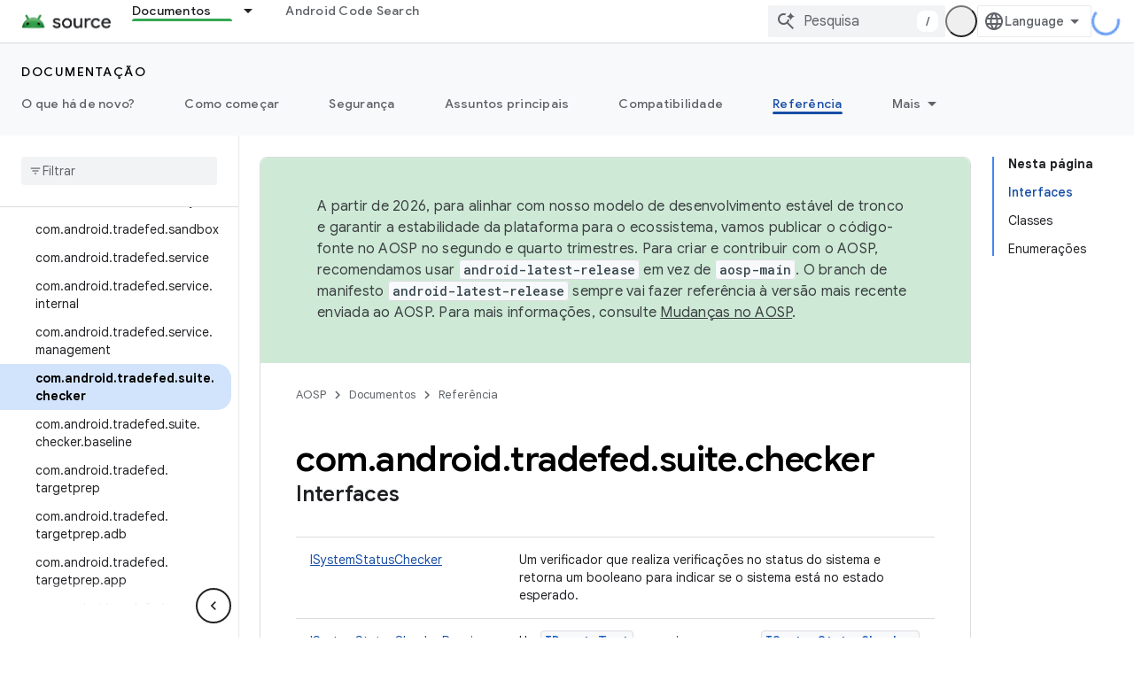

--- FILE ---
content_type: text/html; charset=utf-8
request_url: https://source.android.google.cn/reference/tradefed/com/android/tradefed/suite/checker/package-summary.html?hl=pt-br
body_size: 23777
content:









<!doctype html>
<html 
      lang="pt-BR-x-mtfrom-en"
      dir="ltr">
  <head>
    <meta name="google-signin-client-id" content="721724668570-nbkv1cfusk7kk4eni4pjvepaus73b13t.apps.googleusercontent.com"><meta name="google-signin-scope"
          content="profile email"><meta property="og:site_name" content="Android Open Source Project">
    <meta property="og:type" content="website"><meta name="googlebot" content="noindex"><meta name="theme-color" content="#34a853"><meta charset="utf-8">
    <meta content="IE=Edge" http-equiv="X-UA-Compatible">
    <meta name="viewport" content="width=device-width, initial-scale=1">
    

    <link rel="manifest" href="/_pwa/androidsource/manifest.json"
          crossorigin="use-credentials">
    <link rel="preconnect" href="//www.gstatic.cn" crossorigin>
    <link rel="preconnect" href="//fonts.gstatic.cn" crossorigin>
    <link rel="preconnect" href="//fonts.googleapis.cn" crossorigin>
    <link rel="preconnect" href="//apis.google.com" crossorigin>
    <link rel="preconnect" href="//www.google-analytics.com" crossorigin><link rel="stylesheet" href="//fonts.googleapis.cn/css?family=Google+Sans:400,500,600,700|Google+Sans+Text:400,400italic,500,500italic,600,600italic,700,700italic|Roboto+Mono:400,500,700&display=swap">
      <link rel="stylesheet"
            href="//fonts.googleapis.cn/css2?family=Material+Icons&family=Material+Symbols+Outlined&display=block"><link rel="stylesheet" href="https://www.gstatic.cn/devrel-devsite/prod/v3df8aae39978de8281d519c083a1ff09816fe422ab8f1bf9f8e360a62fb9949d/androidsource/css/app.css">
      
        <link rel="stylesheet" href="https://www.gstatic.cn/devrel-devsite/prod/v3df8aae39978de8281d519c083a1ff09816fe422ab8f1bf9f8e360a62fb9949d/androidsource/css/dark-theme.css" disabled>
      <link rel="shortcut icon" href="https://www.gstatic.cn/devrel-devsite/prod/v3df8aae39978de8281d519c083a1ff09816fe422ab8f1bf9f8e360a62fb9949d/androidsource/images/favicon.png">
    <link rel="apple-touch-icon" href="https://www.gstatic.cn/devrel-devsite/prod/v3df8aae39978de8281d519c083a1ff09816fe422ab8f1bf9f8e360a62fb9949d/androidsource/images/touchicon-180.png"><link rel="canonical" href="https://source.android.google.cn/reference/tradefed/com/android/tradefed/suite/checker/package-summary?hl=pt-br">
      <link rel="alternate" hreflang="en-cn"
          href="https://source.android.google.cn/reference/tradefed/com/android/tradefed/suite/checker/package-summary" /><link rel="alternate" hreflang="x-default" href="https://source.android.google.cn/reference/tradefed/com/android/tradefed/suite/checker/package-summary" /><link rel="alternate" hreflang="ar-cn"
          href="https://source.android.google.cn/reference/tradefed/com/android/tradefed/suite/checker/package-summary?hl=ar" /><link rel="alternate" hreflang="bn-cn"
          href="https://source.android.google.cn/reference/tradefed/com/android/tradefed/suite/checker/package-summary?hl=bn" /><link rel="alternate" hreflang="zh-Hans-cn"
          href="https://source.android.google.cn/reference/tradefed/com/android/tradefed/suite/checker/package-summary?hl=zh-cn" /><link rel="alternate" hreflang="zh-Hant-cn"
          href="https://source.android.google.cn/reference/tradefed/com/android/tradefed/suite/checker/package-summary?hl=zh-tw" /><link rel="alternate" hreflang="fa-cn"
          href="https://source.android.google.cn/reference/tradefed/com/android/tradefed/suite/checker/package-summary?hl=fa" /><link rel="alternate" hreflang="fr-cn"
          href="https://source.android.google.cn/reference/tradefed/com/android/tradefed/suite/checker/package-summary?hl=fr" /><link rel="alternate" hreflang="de-cn"
          href="https://source.android.google.cn/reference/tradefed/com/android/tradefed/suite/checker/package-summary?hl=de" /><link rel="alternate" hreflang="he-cn"
          href="https://source.android.google.cn/reference/tradefed/com/android/tradefed/suite/checker/package-summary?hl=he" /><link rel="alternate" hreflang="hi-cn"
          href="https://source.android.google.cn/reference/tradefed/com/android/tradefed/suite/checker/package-summary?hl=hi" /><link rel="alternate" hreflang="id-cn"
          href="https://source.android.google.cn/reference/tradefed/com/android/tradefed/suite/checker/package-summary?hl=id" /><link rel="alternate" hreflang="it-cn"
          href="https://source.android.google.cn/reference/tradefed/com/android/tradefed/suite/checker/package-summary?hl=it" /><link rel="alternate" hreflang="ja-cn"
          href="https://source.android.google.cn/reference/tradefed/com/android/tradefed/suite/checker/package-summary?hl=ja" /><link rel="alternate" hreflang="ko-cn"
          href="https://source.android.google.cn/reference/tradefed/com/android/tradefed/suite/checker/package-summary?hl=ko" /><link rel="alternate" hreflang="pl-cn"
          href="https://source.android.google.cn/reference/tradefed/com/android/tradefed/suite/checker/package-summary?hl=pl" /><link rel="alternate" hreflang="pt-BR-cn"
          href="https://source.android.google.cn/reference/tradefed/com/android/tradefed/suite/checker/package-summary?hl=pt-br" /><link rel="alternate" hreflang="ru-cn"
          href="https://source.android.google.cn/reference/tradefed/com/android/tradefed/suite/checker/package-summary?hl=ru" /><link rel="alternate" hreflang="es-cn"
          href="https://source.android.google.cn/reference/tradefed/com/android/tradefed/suite/checker/package-summary?hl=es" /><link rel="alternate" hreflang="es-419-cn"
          href="https://source.android.google.cn/reference/tradefed/com/android/tradefed/suite/checker/package-summary?hl=es-419" /><link rel="alternate" hreflang="th-cn"
          href="https://source.android.google.cn/reference/tradefed/com/android/tradefed/suite/checker/package-summary?hl=th" /><link rel="alternate" hreflang="tr-cn"
          href="https://source.android.google.cn/reference/tradefed/com/android/tradefed/suite/checker/package-summary?hl=tr" /><link rel="alternate" hreflang="vi-cn"
          href="https://source.android.google.cn/reference/tradefed/com/android/tradefed/suite/checker/package-summary?hl=vi" /><link rel="alternate" hreflang="en"
          href="https://source.android.com/reference/tradefed/com/android/tradefed/suite/checker/package-summary" /><link rel="alternate" hreflang="x-default" href="https://source.android.com/reference/tradefed/com/android/tradefed/suite/checker/package-summary" /><link rel="alternate" hreflang="ar"
          href="https://source.android.com/reference/tradefed/com/android/tradefed/suite/checker/package-summary?hl=ar" /><link rel="alternate" hreflang="bn"
          href="https://source.android.com/reference/tradefed/com/android/tradefed/suite/checker/package-summary?hl=bn" /><link rel="alternate" hreflang="zh-Hans"
          href="https://source.android.com/reference/tradefed/com/android/tradefed/suite/checker/package-summary?hl=zh-cn" /><link rel="alternate" hreflang="zh-Hant"
          href="https://source.android.com/reference/tradefed/com/android/tradefed/suite/checker/package-summary?hl=zh-tw" /><link rel="alternate" hreflang="fa"
          href="https://source.android.com/reference/tradefed/com/android/tradefed/suite/checker/package-summary?hl=fa" /><link rel="alternate" hreflang="fr"
          href="https://source.android.com/reference/tradefed/com/android/tradefed/suite/checker/package-summary?hl=fr" /><link rel="alternate" hreflang="de"
          href="https://source.android.com/reference/tradefed/com/android/tradefed/suite/checker/package-summary?hl=de" /><link rel="alternate" hreflang="he"
          href="https://source.android.com/reference/tradefed/com/android/tradefed/suite/checker/package-summary?hl=he" /><link rel="alternate" hreflang="hi"
          href="https://source.android.com/reference/tradefed/com/android/tradefed/suite/checker/package-summary?hl=hi" /><link rel="alternate" hreflang="id"
          href="https://source.android.com/reference/tradefed/com/android/tradefed/suite/checker/package-summary?hl=id" /><link rel="alternate" hreflang="it"
          href="https://source.android.com/reference/tradefed/com/android/tradefed/suite/checker/package-summary?hl=it" /><link rel="alternate" hreflang="ja"
          href="https://source.android.com/reference/tradefed/com/android/tradefed/suite/checker/package-summary?hl=ja" /><link rel="alternate" hreflang="ko"
          href="https://source.android.com/reference/tradefed/com/android/tradefed/suite/checker/package-summary?hl=ko" /><link rel="alternate" hreflang="pl"
          href="https://source.android.com/reference/tradefed/com/android/tradefed/suite/checker/package-summary?hl=pl" /><link rel="alternate" hreflang="pt-BR"
          href="https://source.android.com/reference/tradefed/com/android/tradefed/suite/checker/package-summary?hl=pt-br" /><link rel="alternate" hreflang="ru"
          href="https://source.android.com/reference/tradefed/com/android/tradefed/suite/checker/package-summary?hl=ru" /><link rel="alternate" hreflang="es"
          href="https://source.android.com/reference/tradefed/com/android/tradefed/suite/checker/package-summary?hl=es" /><link rel="alternate" hreflang="es-419"
          href="https://source.android.com/reference/tradefed/com/android/tradefed/suite/checker/package-summary?hl=es-419" /><link rel="alternate" hreflang="th"
          href="https://source.android.com/reference/tradefed/com/android/tradefed/suite/checker/package-summary?hl=th" /><link rel="alternate" hreflang="tr"
          href="https://source.android.com/reference/tradefed/com/android/tradefed/suite/checker/package-summary?hl=tr" /><link rel="alternate" hreflang="vi"
          href="https://source.android.com/reference/tradefed/com/android/tradefed/suite/checker/package-summary?hl=vi" /><title>com.android.tradefed.suite.checker &nbsp;|&nbsp; Android Open Source Project</title>

<meta property="og:title" content="com.android.tradefed.suite.checker &nbsp;|&nbsp; Android Open Source Project"><meta property="og:url" content="https://source.android.google.cn/reference/tradefed/com/android/tradefed/suite/checker/package-summary?hl=pt-br"><meta property="og:locale" content="pt_br"><script type="application/ld+json">
  {
    "@context": "https://schema.org",
    "@type": "Article",
    
    "headline": "com.android.tradefed.suite.checker"
  }
</script><link rel="alternate machine-translated-from" hreflang="en"
        href="https://source.android.google.cn/reference/tradefed/com/android/tradefed/suite/checker/package-summary?hl=en">
  
  
    
    
    





    
      <link rel="stylesheet" href="/extras.css"></head>
  <body class="color-scheme--light"
        template="page"
        theme="androidsource-theme"
        type="article"
        
        appearance
        
        layout="docs"
        
        block-apix
        
        
        
        display-toc
        pending>
  
    <devsite-progress type="indeterminate" id="app-progress"></devsite-progress>
  
  
    <a href="#main-content" class="skip-link button">
      
      Ir para o conteúdo principal
    </a>
    <section class="devsite-wrapper">
      <devsite-cookie-notification-bar></devsite-cookie-notification-bar><devsite-header role="banner" keep-tabs-visible>
  
    





















<div class="devsite-header--inner" data-nosnippet>
  <div class="devsite-top-logo-row-wrapper-wrapper">
    <div class="devsite-top-logo-row-wrapper">
      <div class="devsite-top-logo-row">
        <button type="button" id="devsite-hamburger-menu"
          class="devsite-header-icon-button button-flat material-icons gc-analytics-event"
          data-category="Site-Wide Custom Events"
          data-label="Navigation menu button"
          visually-hidden
          aria-label="Abrir menu">
        </button>
        
<div class="devsite-product-name-wrapper">

  <a href="/" class="devsite-site-logo-link gc-analytics-event"
   data-category="Site-Wide Custom Events" data-label="Site logo" track-type="globalNav"
   track-name="androidOpenSourceProject" track-metadata-position="nav"
   track-metadata-eventDetail="nav">
  
  <picture>
    
    <img src="https://www.gstatic.cn/devrel-devsite/prod/v3df8aae39978de8281d519c083a1ff09816fe422ab8f1bf9f8e360a62fb9949d/androidsource/images/lockup.png" class="devsite-site-logo" alt="Android Open Source Project">
  </picture>
  
</a>



  
  
  <span class="devsite-product-name">
    <ul class="devsite-breadcrumb-list"
  >
  
  <li class="devsite-breadcrumb-item
             ">
    
    
    
      
      
    
  </li>
  
</ul>
  </span>

</div>
        <div class="devsite-top-logo-row-middle">
          <div class="devsite-header-upper-tabs">
            
              
              
  <devsite-tabs class="upper-tabs">

    <nav class="devsite-tabs-wrapper" aria-label="Guias superiores">
      
        
          <tab class="devsite-dropdown
    
    devsite-active
    
    ">
  
    <a href="https://source.android.google.cn/docs?hl=pt-br"
    class="devsite-tabs-content gc-analytics-event "
      track-metadata-eventdetail="https://source.android.google.cn/docs?hl=pt-br"
    
       track-type="nav"
       track-metadata-position="nav - documentos"
       track-metadata-module="primary nav"
       aria-label="Documentos, selected" 
       
         
           data-category="Site-Wide Custom Events"
         
           data-label="Tab: Documentos"
         
           track-name="documentos"
         
       >
    Documentos
  
    </a>
    
      <button
         aria-haspopup="menu"
         aria-expanded="false"
         aria-label="Menu suspenso de Documentos"
         track-type="nav"
         track-metadata-eventdetail="https://source.android.google.cn/docs?hl=pt-br"
         track-metadata-position="nav - documentos"
         track-metadata-module="primary nav"
         
          
            data-category="Site-Wide Custom Events"
          
            data-label="Tab: Documentos"
          
            track-name="documentos"
          
        
         class="devsite-tabs-dropdown-toggle devsite-icon devsite-icon-arrow-drop-down"></button>
    
  
  <div class="devsite-tabs-dropdown" role="menu" aria-label="submenu" hidden>
    
    <div class="devsite-tabs-dropdown-content">
      
        <div class="devsite-tabs-dropdown-column
                    android-source-tabs-dropdown-column-small">
          
            <ul class="devsite-tabs-dropdown-section
                       ">
              
                <li class="devsite-nav-title" role="heading" tooltip>O que há de novo?</li>
              
              
              
                <li class="devsite-nav-item">
                  <a href="https://source.android.google.cn/docs/whatsnew/release-notes?hl=pt-br"
                    
                     track-type="nav"
                     track-metadata-eventdetail="https://source.android.google.cn/docs/whatsnew/release-notes?hl=pt-br"
                     track-metadata-position="nav - documentos"
                     track-metadata-module="tertiary nav"
                     
                       track-metadata-module_headline="o que há de novo?"
                     
                     tooltip
                  >
                    
                    <div class="devsite-nav-item-title">
                      Notas da versão
                    </div>
                    
                  </a>
                </li>
              
                <li class="devsite-nav-item">
                  <a href="https://source.android.google.cn/docs/whatsnew/latest-security-bulletins?hl=pt-br"
                    
                     track-type="nav"
                     track-metadata-eventdetail="https://source.android.google.cn/docs/whatsnew/latest-security-bulletins?hl=pt-br"
                     track-metadata-position="nav - documentos"
                     track-metadata-module="tertiary nav"
                     
                       track-metadata-module_headline="o que há de novo?"
                     
                     tooltip
                  >
                    
                    <div class="devsite-nav-item-title">
                      Boletins de segurança mais recentes
                    </div>
                    
                  </a>
                </li>
              
                <li class="devsite-nav-item">
                  <a href="https://source.android.google.cn/docs/whatsnew/latest-cdd?hl=pt-br"
                    
                     track-type="nav"
                     track-metadata-eventdetail="https://source.android.google.cn/docs/whatsnew/latest-cdd?hl=pt-br"
                     track-metadata-position="nav - documentos"
                     track-metadata-module="tertiary nav"
                     
                       track-metadata-module_headline="o que há de novo?"
                     
                     tooltip
                  >
                    
                    <div class="devsite-nav-item-title">
                      Documento de definição de compatibilidade (CDD) mais recente
                    </div>
                    
                  </a>
                </li>
              
                <li class="devsite-nav-item">
                  <a href="https://source.android.google.cn/docs/whatsnew/site-updates?hl=pt-br"
                    
                     track-type="nav"
                     track-metadata-eventdetail="https://source.android.google.cn/docs/whatsnew/site-updates?hl=pt-br"
                     track-metadata-position="nav - documentos"
                     track-metadata-module="tertiary nav"
                     
                       track-metadata-module_headline="o que há de novo?"
                     
                     tooltip
                  >
                    
                    <div class="devsite-nav-item-title">
                      Atualizações de sites
                    </div>
                    
                  </a>
                </li>
              
            </ul>
          
            <ul class="devsite-tabs-dropdown-section
                       ">
              
                <li class="devsite-nav-title" role="heading" tooltip>Como começar</li>
              
              
              
                <li class="devsite-nav-item">
                  <a href="https://source.android.google.cn/docs/setup/about?hl=pt-br"
                    
                     track-type="nav"
                     track-metadata-eventdetail="https://source.android.google.cn/docs/setup/about?hl=pt-br"
                     track-metadata-position="nav - documentos"
                     track-metadata-module="tertiary nav"
                     
                       track-metadata-module_headline="o que há de novo?"
                     
                     tooltip
                  >
                    
                    <div class="devsite-nav-item-title">
                      Sobre
                    </div>
                    
                  </a>
                </li>
              
                <li class="devsite-nav-item">
                  <a href="https://source.android.google.cn/docs/setup/start?hl=pt-br"
                    
                     track-type="nav"
                     track-metadata-eventdetail="https://source.android.google.cn/docs/setup/start?hl=pt-br"
                     track-metadata-position="nav - documentos"
                     track-metadata-module="tertiary nav"
                     
                       track-metadata-module_headline="o que há de novo?"
                     
                     tooltip
                  >
                    
                    <div class="devsite-nav-item-title">
                      Iniciar
                    </div>
                    
                  </a>
                </li>
              
                <li class="devsite-nav-item">
                  <a href="https://source.android.google.cn/docs/setup/download?hl=pt-br"
                    
                     track-type="nav"
                     track-metadata-eventdetail="https://source.android.google.cn/docs/setup/download?hl=pt-br"
                     track-metadata-position="nav - documentos"
                     track-metadata-module="tertiary nav"
                     
                       track-metadata-module_headline="o que há de novo?"
                     
                     tooltip
                  >
                    
                    <div class="devsite-nav-item-title">
                      Fazer download
                    </div>
                    
                  </a>
                </li>
              
                <li class="devsite-nav-item">
                  <a href="https://source.android.google.cn/docs/setup/build?hl=pt-br"
                    
                     track-type="nav"
                     track-metadata-eventdetail="https://source.android.google.cn/docs/setup/build?hl=pt-br"
                     track-metadata-position="nav - documentos"
                     track-metadata-module="tertiary nav"
                     
                       track-metadata-module_headline="o que há de novo?"
                     
                     tooltip
                  >
                    
                    <div class="devsite-nav-item-title">
                      Build
                    </div>
                    
                  </a>
                </li>
              
                <li class="devsite-nav-item">
                  <a href="https://source.android.google.cn/docs/setup/test?hl=pt-br"
                    
                     track-type="nav"
                     track-metadata-eventdetail="https://source.android.google.cn/docs/setup/test?hl=pt-br"
                     track-metadata-position="nav - documentos"
                     track-metadata-module="tertiary nav"
                     
                       track-metadata-module_headline="o que há de novo?"
                     
                     tooltip
                  >
                    
                    <div class="devsite-nav-item-title">
                      Testar
                    </div>
                    
                  </a>
                </li>
              
                <li class="devsite-nav-item">
                  <a href="https://source.android.google.cn/docs/setup/create/coding-tasks?hl=pt-br"
                    
                     track-type="nav"
                     track-metadata-eventdetail="https://source.android.google.cn/docs/setup/create/coding-tasks?hl=pt-br"
                     track-metadata-position="nav - documentos"
                     track-metadata-module="tertiary nav"
                     
                       track-metadata-module_headline="o que há de novo?"
                     
                     tooltip
                  >
                    
                    <div class="devsite-nav-item-title">
                      Criar
                    </div>
                    
                  </a>
                </li>
              
                <li class="devsite-nav-item">
                  <a href="https://source.android.google.cn/docs/setup/contribute?hl=pt-br"
                    
                     track-type="nav"
                     track-metadata-eventdetail="https://source.android.google.cn/docs/setup/contribute?hl=pt-br"
                     track-metadata-position="nav - documentos"
                     track-metadata-module="tertiary nav"
                     
                       track-metadata-module_headline="o que há de novo?"
                     
                     tooltip
                  >
                    
                    <div class="devsite-nav-item-title">
                      Contribuir
                    </div>
                    
                  </a>
                </li>
              
                <li class="devsite-nav-item">
                  <a href="https://source.android.google.cn/docs/setup/community/cofc?hl=pt-br"
                    
                     track-type="nav"
                     track-metadata-eventdetail="https://source.android.google.cn/docs/setup/community/cofc?hl=pt-br"
                     track-metadata-position="nav - documentos"
                     track-metadata-module="tertiary nav"
                     
                       track-metadata-module_headline="o que há de novo?"
                     
                     tooltip
                  >
                    
                    <div class="devsite-nav-item-title">
                      Comunidade
                    </div>
                    
                  </a>
                </li>
              
                <li class="devsite-nav-item">
                  <a href="https://source.android.google.cn/docs/setup/reference?hl=pt-br"
                    
                     track-type="nav"
                     track-metadata-eventdetail="https://source.android.google.cn/docs/setup/reference?hl=pt-br"
                     track-metadata-position="nav - documentos"
                     track-metadata-module="tertiary nav"
                     
                       track-metadata-module_headline="o que há de novo?"
                     
                     tooltip
                  >
                    
                    <div class="devsite-nav-item-title">
                      Ferramentas, build e referência relacionada
                    </div>
                    
                  </a>
                </li>
              
            </ul>
          
            <ul class="devsite-tabs-dropdown-section
                       ">
              
                <li class="devsite-nav-title" role="heading" tooltip>Segurança</li>
              
              
              
                <li class="devsite-nav-item">
                  <a href="https://source.android.google.cn/docs/security/overview?hl=pt-br"
                    
                     track-type="nav"
                     track-metadata-eventdetail="https://source.android.google.cn/docs/security/overview?hl=pt-br"
                     track-metadata-position="nav - documentos"
                     track-metadata-module="tertiary nav"
                     
                       track-metadata-module_headline="o que há de novo?"
                     
                     tooltip
                  >
                    
                    <div class="devsite-nav-item-title">
                      Visão geral
                    </div>
                    
                  </a>
                </li>
              
                <li class="devsite-nav-item">
                  <a href="https://source.android.google.cn/docs/security/bulletin?hl=pt-br"
                    
                     track-type="nav"
                     track-metadata-eventdetail="https://source.android.google.cn/docs/security/bulletin?hl=pt-br"
                     track-metadata-position="nav - documentos"
                     track-metadata-module="tertiary nav"
                     
                       track-metadata-module_headline="o que há de novo?"
                     
                     tooltip
                  >
                    
                    <div class="devsite-nav-item-title">
                      Boletins
                    </div>
                    
                  </a>
                </li>
              
                <li class="devsite-nav-item">
                  <a href="https://source.android.google.cn/docs/security/features?hl=pt-br"
                    
                     track-type="nav"
                     track-metadata-eventdetail="https://source.android.google.cn/docs/security/features?hl=pt-br"
                     track-metadata-position="nav - documentos"
                     track-metadata-module="tertiary nav"
                     
                       track-metadata-module_headline="o que há de novo?"
                     
                     tooltip
                  >
                    
                    <div class="devsite-nav-item-title">
                      Atributos
                    </div>
                    
                  </a>
                </li>
              
                <li class="devsite-nav-item">
                  <a href="https://source.android.google.cn/docs/security/test/fuzz-sanitize?hl=pt-br"
                    
                     track-type="nav"
                     track-metadata-eventdetail="https://source.android.google.cn/docs/security/test/fuzz-sanitize?hl=pt-br"
                     track-metadata-position="nav - documentos"
                     track-metadata-module="tertiary nav"
                     
                       track-metadata-module_headline="o que há de novo?"
                     
                     tooltip
                  >
                    
                    <div class="devsite-nav-item-title">
                      Testes
                    </div>
                    
                  </a>
                </li>
              
                <li class="devsite-nav-item">
                  <a href="https://source.android.google.cn/docs/security/best-practices?hl=pt-br"
                    
                     track-type="nav"
                     track-metadata-eventdetail="https://source.android.google.cn/docs/security/best-practices?hl=pt-br"
                     track-metadata-position="nav - documentos"
                     track-metadata-module="tertiary nav"
                     
                       track-metadata-module_headline="o que há de novo?"
                     
                     tooltip
                  >
                    
                    <div class="devsite-nav-item-title">
                      Práticas recomendadas
                    </div>
                    
                  </a>
                </li>
              
            </ul>
          
        </div>
      
        <div class="devsite-tabs-dropdown-column
                    android-source-tabs-dropdown-column-small">
          
            <ul class="devsite-tabs-dropdown-section
                       ">
              
                <li class="devsite-nav-title" role="heading" tooltip>Assuntos principais</li>
              
              
              
                <li class="devsite-nav-item">
                  <a href="https://source.android.google.cn/docs/core/architecture?hl=pt-br"
                    
                     track-type="nav"
                     track-metadata-eventdetail="https://source.android.google.cn/docs/core/architecture?hl=pt-br"
                     track-metadata-position="nav - documentos"
                     track-metadata-module="tertiary nav"
                     
                       track-metadata-module_headline="assuntos principais"
                     
                     tooltip
                  >
                    
                    <div class="devsite-nav-item-title">
                      Arquitetura
                    </div>
                    
                  </a>
                </li>
              
                <li class="devsite-nav-item">
                  <a href="https://source.android.google.cn/docs/core/audio?hl=pt-br"
                    
                     track-type="nav"
                     track-metadata-eventdetail="https://source.android.google.cn/docs/core/audio?hl=pt-br"
                     track-metadata-position="nav - documentos"
                     track-metadata-module="tertiary nav"
                     
                       track-metadata-module_headline="assuntos principais"
                     
                     tooltip
                  >
                    
                    <div class="devsite-nav-item-title">
                      Áudio
                    </div>
                    
                  </a>
                </li>
              
                <li class="devsite-nav-item">
                  <a href="https://source.android.google.cn/docs/core/camera?hl=pt-br"
                    
                     track-type="nav"
                     track-metadata-eventdetail="https://source.android.google.cn/docs/core/camera?hl=pt-br"
                     track-metadata-position="nav - documentos"
                     track-metadata-module="tertiary nav"
                     
                       track-metadata-module_headline="assuntos principais"
                     
                     tooltip
                  >
                    
                    <div class="devsite-nav-item-title">
                      Câmera
                    </div>
                    
                  </a>
                </li>
              
                <li class="devsite-nav-item">
                  <a href="https://source.android.google.cn/docs/core/connect?hl=pt-br"
                    
                     track-type="nav"
                     track-metadata-eventdetail="https://source.android.google.cn/docs/core/connect?hl=pt-br"
                     track-metadata-position="nav - documentos"
                     track-metadata-module="tertiary nav"
                     
                       track-metadata-module_headline="assuntos principais"
                     
                     tooltip
                  >
                    
                    <div class="devsite-nav-item-title">
                      Conectividade
                    </div>
                    
                  </a>
                </li>
              
                <li class="devsite-nav-item">
                  <a href="https://source.android.google.cn/docs/core/data?hl=pt-br"
                    
                     track-type="nav"
                     track-metadata-eventdetail="https://source.android.google.cn/docs/core/data?hl=pt-br"
                     track-metadata-position="nav - documentos"
                     track-metadata-module="tertiary nav"
                     
                       track-metadata-module_headline="assuntos principais"
                     
                     tooltip
                  >
                    
                    <div class="devsite-nav-item-title">
                      Dados
                    </div>
                    
                  </a>
                </li>
              
                <li class="devsite-nav-item">
                  <a href="https://source.android.google.cn/docs/core/display?hl=pt-br"
                    
                     track-type="nav"
                     track-metadata-eventdetail="https://source.android.google.cn/docs/core/display?hl=pt-br"
                     track-metadata-position="nav - documentos"
                     track-metadata-module="tertiary nav"
                     
                       track-metadata-module_headline="assuntos principais"
                     
                     tooltip
                  >
                    
                    <div class="devsite-nav-item-title">
                      Exibição
                    </div>
                    
                  </a>
                </li>
              
                <li class="devsite-nav-item">
                  <a href="https://source.android.google.cn/docs/core/fonts/custom-font-fallback?hl=pt-br"
                    
                     track-type="nav"
                     track-metadata-eventdetail="https://source.android.google.cn/docs/core/fonts/custom-font-fallback?hl=pt-br"
                     track-metadata-position="nav - documentos"
                     track-metadata-module="tertiary nav"
                     
                       track-metadata-module_headline="assuntos principais"
                     
                     tooltip
                  >
                    
                    <div class="devsite-nav-item-title">
                      Fontes
                    </div>
                    
                  </a>
                </li>
              
                <li class="devsite-nav-item">
                  <a href="https://source.android.google.cn/docs/core/graphics?hl=pt-br"
                    
                     track-type="nav"
                     track-metadata-eventdetail="https://source.android.google.cn/docs/core/graphics?hl=pt-br"
                     track-metadata-position="nav - documentos"
                     track-metadata-module="tertiary nav"
                     
                       track-metadata-module_headline="assuntos principais"
                     
                     tooltip
                  >
                    
                    <div class="devsite-nav-item-title">
                      Gráficos
                    </div>
                    
                  </a>
                </li>
              
                <li class="devsite-nav-item">
                  <a href="https://source.android.google.cn/docs/core/interaction?hl=pt-br"
                    
                     track-type="nav"
                     track-metadata-eventdetail="https://source.android.google.cn/docs/core/interaction?hl=pt-br"
                     track-metadata-position="nav - documentos"
                     track-metadata-module="tertiary nav"
                     
                       track-metadata-module_headline="assuntos principais"
                     
                     tooltip
                  >
                    
                    <div class="devsite-nav-item-title">
                      Interação
                    </div>
                    
                  </a>
                </li>
              
                <li class="devsite-nav-item">
                  <a href="https://source.android.google.cn/docs/core/media?hl=pt-br"
                    
                     track-type="nav"
                     track-metadata-eventdetail="https://source.android.google.cn/docs/core/media?hl=pt-br"
                     track-metadata-position="nav - documentos"
                     track-metadata-module="tertiary nav"
                     
                       track-metadata-module_headline="assuntos principais"
                     
                     tooltip
                  >
                    
                    <div class="devsite-nav-item-title">
                      Mídia
                    </div>
                    
                  </a>
                </li>
              
                <li class="devsite-nav-item">
                  <a href="https://source.android.google.cn/docs/core/perf?hl=pt-br"
                    
                     track-type="nav"
                     track-metadata-eventdetail="https://source.android.google.cn/docs/core/perf?hl=pt-br"
                     track-metadata-position="nav - documentos"
                     track-metadata-module="tertiary nav"
                     
                       track-metadata-module_headline="assuntos principais"
                     
                     tooltip
                  >
                    
                    <div class="devsite-nav-item-title">
                      Desempenho
                    </div>
                    
                  </a>
                </li>
              
                <li class="devsite-nav-item">
                  <a href="https://source.android.google.cn/docs/core/permissions?hl=pt-br"
                    
                     track-type="nav"
                     track-metadata-eventdetail="https://source.android.google.cn/docs/core/permissions?hl=pt-br"
                     track-metadata-position="nav - documentos"
                     track-metadata-module="tertiary nav"
                     
                       track-metadata-module_headline="assuntos principais"
                     
                     tooltip
                  >
                    
                    <div class="devsite-nav-item-title">
                      Permissões
                    </div>
                    
                  </a>
                </li>
              
                <li class="devsite-nav-item">
                  <a href="https://source.android.google.cn/docs/core/power?hl=pt-br"
                    
                     track-type="nav"
                     track-metadata-eventdetail="https://source.android.google.cn/docs/core/power?hl=pt-br"
                     track-metadata-position="nav - documentos"
                     track-metadata-module="tertiary nav"
                     
                       track-metadata-module_headline="assuntos principais"
                     
                     tooltip
                  >
                    
                    <div class="devsite-nav-item-title">
                      Energia
                    </div>
                    
                  </a>
                </li>
              
                <li class="devsite-nav-item">
                  <a href="https://source.android.google.cn/docs/core/runtime?hl=pt-br"
                    
                     track-type="nav"
                     track-metadata-eventdetail="https://source.android.google.cn/docs/core/runtime?hl=pt-br"
                     track-metadata-position="nav - documentos"
                     track-metadata-module="tertiary nav"
                     
                       track-metadata-module_headline="assuntos principais"
                     
                     tooltip
                  >
                    
                    <div class="devsite-nav-item-title">
                      Ambiente de execução
                    </div>
                    
                  </a>
                </li>
              
                <li class="devsite-nav-item">
                  <a href="https://source.android.google.cn/docs/core/settings?hl=pt-br"
                    
                     track-type="nav"
                     track-metadata-eventdetail="https://source.android.google.cn/docs/core/settings?hl=pt-br"
                     track-metadata-position="nav - documentos"
                     track-metadata-module="tertiary nav"
                     
                       track-metadata-module_headline="assuntos principais"
                     
                     tooltip
                  >
                    
                    <div class="devsite-nav-item-title">
                      Configurações
                    </div>
                    
                  </a>
                </li>
              
                <li class="devsite-nav-item">
                  <a href="https://source.android.google.cn/docs/core/storage?hl=pt-br"
                    
                     track-type="nav"
                     track-metadata-eventdetail="https://source.android.google.cn/docs/core/storage?hl=pt-br"
                     track-metadata-position="nav - documentos"
                     track-metadata-module="tertiary nav"
                     
                       track-metadata-module_headline="assuntos principais"
                     
                     tooltip
                  >
                    
                    <div class="devsite-nav-item-title">
                      Storage
                    </div>
                    
                  </a>
                </li>
              
                <li class="devsite-nav-item">
                  <a href="https://source.android.google.cn/docs/core/tests?hl=pt-br"
                    
                     track-type="nav"
                     track-metadata-eventdetail="https://source.android.google.cn/docs/core/tests?hl=pt-br"
                     track-metadata-position="nav - documentos"
                     track-metadata-module="tertiary nav"
                     
                       track-metadata-module_headline="assuntos principais"
                     
                     tooltip
                  >
                    
                    <div class="devsite-nav-item-title">
                      Testes
                    </div>
                    
                  </a>
                </li>
              
                <li class="devsite-nav-item">
                  <a href="https://source.android.google.cn/docs/core/ota?hl=pt-br"
                    
                     track-type="nav"
                     track-metadata-eventdetail="https://source.android.google.cn/docs/core/ota?hl=pt-br"
                     track-metadata-position="nav - documentos"
                     track-metadata-module="tertiary nav"
                     
                       track-metadata-module_headline="assuntos principais"
                     
                     tooltip
                  >
                    
                    <div class="devsite-nav-item-title">
                      Atualizações
                    </div>
                    
                  </a>
                </li>
              
                <li class="devsite-nav-item">
                  <a href="https://source.android.google.cn/docs/core/virtualization?hl=pt-br"
                    
                     track-type="nav"
                     track-metadata-eventdetail="https://source.android.google.cn/docs/core/virtualization?hl=pt-br"
                     track-metadata-position="nav - documentos"
                     track-metadata-module="tertiary nav"
                     
                       track-metadata-module_headline="assuntos principais"
                     
                     tooltip
                  >
                    
                    <div class="devsite-nav-item-title">
                      Virtualização
                    </div>
                    
                  </a>
                </li>
              
            </ul>
          
        </div>
      
        <div class="devsite-tabs-dropdown-column
                    android-source-tabs-dropdown-column-small">
          
            <ul class="devsite-tabs-dropdown-section
                       ">
              
                <li class="devsite-nav-title" role="heading" tooltip>Compatibilidade</li>
              
              
              
                <li class="devsite-nav-item">
                  <a href="https://source.android.google.cn/docs/compatibility/cdd?hl=pt-br"
                    
                     track-type="nav"
                     track-metadata-eventdetail="https://source.android.google.cn/docs/compatibility/cdd?hl=pt-br"
                     track-metadata-position="nav - documentos"
                     track-metadata-module="tertiary nav"
                     
                       track-metadata-module_headline="compatibilidade"
                     
                     tooltip
                  >
                    
                    <div class="devsite-nav-item-title">
                      Documento de definição de compatibilidade (CDD)
                    </div>
                    
                  </a>
                </li>
              
                <li class="devsite-nav-item">
                  <a href="https://source.android.google.cn/docs/compatibility/cts?hl=pt-br"
                    
                     track-type="nav"
                     track-metadata-eventdetail="https://source.android.google.cn/docs/compatibility/cts?hl=pt-br"
                     track-metadata-position="nav - documentos"
                     track-metadata-module="tertiary nav"
                     
                       track-metadata-module_headline="compatibilidade"
                     
                     tooltip
                  >
                    
                    <div class="devsite-nav-item-title">
                      Conjunto de teste de compatibilidade (CTS)
                    </div>
                    
                  </a>
                </li>
              
            </ul>
          
            <ul class="devsite-tabs-dropdown-section
                       ">
              
                <li class="devsite-nav-title" role="heading" tooltip>Dispositivos Android</li>
              
              
              
                <li class="devsite-nav-item">
                  <a href="https://source.android.google.cn/docs/devices/cuttlefish?hl=pt-br"
                    
                     track-type="nav"
                     track-metadata-eventdetail="https://source.android.google.cn/docs/devices/cuttlefish?hl=pt-br"
                     track-metadata-position="nav - documentos"
                     track-metadata-module="tertiary nav"
                     
                       track-metadata-module_headline="compatibilidade"
                     
                     tooltip
                  >
                    
                    <div class="devsite-nav-item-title">
                      Cuttlefish
                    </div>
                    
                  </a>
                </li>
              
                <li class="devsite-nav-item">
                  <a href="https://source.android.google.cn/docs/devices/admin?hl=pt-br"
                    
                     track-type="nav"
                     track-metadata-eventdetail="https://source.android.google.cn/docs/devices/admin?hl=pt-br"
                     track-metadata-position="nav - documentos"
                     track-metadata-module="tertiary nav"
                     
                       track-metadata-module_headline="compatibilidade"
                     
                     tooltip
                  >
                    
                    <div class="devsite-nav-item-title">
                      Empresarial
                    </div>
                    
                  </a>
                </li>
              
                <li class="devsite-nav-item">
                  <a href="https://source.android.google.cn/docs/devices/tv?hl=pt-br"
                    
                     track-type="nav"
                     track-metadata-eventdetail="https://source.android.google.cn/docs/devices/tv?hl=pt-br"
                     track-metadata-position="nav - documentos"
                     track-metadata-module="tertiary nav"
                     
                       track-metadata-module_headline="compatibilidade"
                     
                     tooltip
                  >
                    
                    <div class="devsite-nav-item-title">
                      TV
                    </div>
                    
                  </a>
                </li>
              
            </ul>
          
            <ul class="devsite-tabs-dropdown-section
                       ">
              
                <li class="devsite-nav-title" role="heading" tooltip>Android Automotive</li>
              
              
              
                <li class="devsite-nav-item">
                  <a href="https://source.android.google.cn/docs/automotive/start/what_automotive?hl=pt-br"
                    
                     track-type="nav"
                     track-metadata-eventdetail="https://source.android.google.cn/docs/automotive/start/what_automotive?hl=pt-br"
                     track-metadata-position="nav - documentos"
                     track-metadata-module="tertiary nav"
                     
                       track-metadata-module_headline="compatibilidade"
                     
                     tooltip
                  >
                    
                    <div class="devsite-nav-item-title">
                      Começar
                    </div>
                    
                  </a>
                </li>
              
                <li class="devsite-nav-item">
                  <a href="https://source.android.google.cn/docs/automotive/guidelines?hl=pt-br"
                    
                     track-type="nav"
                     track-metadata-eventdetail="https://source.android.google.cn/docs/automotive/guidelines?hl=pt-br"
                     track-metadata-position="nav - documentos"
                     track-metadata-module="tertiary nav"
                     
                       track-metadata-module_headline="compatibilidade"
                     
                     tooltip
                  >
                    
                    <div class="devsite-nav-item-title">
                      Diretrizes para desenvolvimento
                    </div>
                    
                  </a>
                </li>
              
                <li class="devsite-nav-item">
                  <a href="https://source.android.google.cn/docs/automotive/dev-tools?hl=pt-br"
                    
                     track-type="nav"
                     track-metadata-eventdetail="https://source.android.google.cn/docs/automotive/dev-tools?hl=pt-br"
                     track-metadata-position="nav - documentos"
                     track-metadata-module="tertiary nav"
                     
                       track-metadata-module_headline="compatibilidade"
                     
                     tooltip
                  >
                    
                    <div class="devsite-nav-item-title">
                      Ferramentas de desenvolvimento
                    </div>
                    
                  </a>
                </li>
              
                <li class="devsite-nav-item">
                  <a href="https://source.android.google.cn/docs/automotive/tools?hl=pt-br"
                    
                     track-type="nav"
                     track-metadata-eventdetail="https://source.android.google.cn/docs/automotive/tools?hl=pt-br"
                     track-metadata-position="nav - documentos"
                     track-metadata-module="tertiary nav"
                     
                       track-metadata-module_headline="compatibilidade"
                     
                     tooltip
                  >
                    
                    <div class="devsite-nav-item-title">
                      Ferramentas e infraestrutura de teste
                    </div>
                    
                  </a>
                </li>
              
                <li class="devsite-nav-item">
                  <a href="https://source.android.google.cn/docs/automotive/start/releases?hl=pt-br"
                    
                     track-type="nav"
                     track-metadata-eventdetail="https://source.android.google.cn/docs/automotive/start/releases?hl=pt-br"
                     track-metadata-position="nav - documentos"
                     track-metadata-module="tertiary nav"
                     
                       track-metadata-module_headline="compatibilidade"
                     
                     tooltip
                  >
                    
                    <div class="devsite-nav-item-title">
                      Detalhes da versão
                    </div>
                    
                  </a>
                </li>
              
            </ul>
          
            <ul class="devsite-tabs-dropdown-section
                       ">
              
                <li class="devsite-nav-title" role="heading" tooltip>Referência</li>
              
              
              
                <li class="devsite-nav-item">
                  <a href="https://source.android.google.cn/reference/hidl?hl=pt-br"
                    
                     track-type="nav"
                     track-metadata-eventdetail="https://source.android.google.cn/reference/hidl?hl=pt-br"
                     track-metadata-position="nav - documentos"
                     track-metadata-module="tertiary nav"
                     
                       track-metadata-module_headline="compatibilidade"
                     
                     tooltip
                  >
                    
                    <div class="devsite-nav-item-title">
                      HIDL
                    </div>
                    
                  </a>
                </li>
              
                <li class="devsite-nav-item">
                  <a href="https://source.android.google.cn/reference/hal?hl=pt-br"
                    
                     track-type="nav"
                     track-metadata-eventdetail="https://source.android.google.cn/reference/hal?hl=pt-br"
                     track-metadata-position="nav - documentos"
                     track-metadata-module="tertiary nav"
                     
                       track-metadata-module_headline="compatibilidade"
                     
                     tooltip
                  >
                    
                    <div class="devsite-nav-item-title">
                      HAL
                    </div>
                    
                  </a>
                </li>
              
                <li class="devsite-nav-item">
                  <a href="https://source.android.google.cn/reference/tradefed/classes?hl=pt-br"
                    
                     track-type="nav"
                     track-metadata-eventdetail="https://source.android.google.cn/reference/tradefed/classes?hl=pt-br"
                     track-metadata-position="nav - documentos"
                     track-metadata-module="tertiary nav"
                     
                       track-metadata-module_headline="compatibilidade"
                     
                     tooltip
                  >
                    
                    <div class="devsite-nav-item-title">
                      Federação de comércio
                    </div>
                    
                  </a>
                </li>
              
                <li class="devsite-nav-item">
                  <a href="https://source.android.google.cn/reference/sts/classes?hl=pt-br"
                    
                     track-type="nav"
                     track-metadata-eventdetail="https://source.android.google.cn/reference/sts/classes?hl=pt-br"
                     track-metadata-position="nav - documentos"
                     track-metadata-module="tertiary nav"
                     
                       track-metadata-module_headline="compatibilidade"
                     
                     tooltip
                  >
                    
                    <div class="devsite-nav-item-title">
                      Pacote de testes de segurança
                    </div>
                    
                  </a>
                </li>
              
            </ul>
          
        </div>
      
    </div>
  </div>
</tab>
        
      
        
          <tab  >
            
    <a href="https://cs.android.com/android/platform/superproject?hl=pt-br"
    class="devsite-tabs-content gc-analytics-event "
      track-metadata-eventdetail="https://cs.android.com/android/platform/superproject?hl=pt-br"
    
       track-type="nav"
       track-metadata-position="nav - android code search"
       track-metadata-module="primary nav"
       
       
         
           data-category="Site-Wide Custom Events"
         
           data-label="Tab: Android Code Search"
         
           track-name="android code search"
         
       >
    Android Code Search
  
    </a>
    
  
          </tab>
        
      
    </nav>

  </devsite-tabs>

            
           </div>
          
<devsite-search
    
    
    enable-suggestions
      
    
    enable-search-summaries
    project-name="Android Open Source Project"
    tenant-name="Android Open Source Project"
    
    
    
    
    
    >
  <form class="devsite-search-form" action="https://source.android.google.cn/s/results?hl=pt-br" method="GET">
    <div class="devsite-search-container">
      <button type="button"
              search-open
              class="devsite-search-button devsite-header-icon-button button-flat material-icons"
              
              aria-label="Abrir pesquisa"></button>
      <div class="devsite-searchbox">
        <input
          aria-activedescendant=""
          aria-autocomplete="list"
          
          aria-label="Pesquisa"
          aria-expanded="false"
          aria-haspopup="listbox"
          autocomplete="off"
          class="devsite-search-field devsite-search-query"
          name="q"
          
          placeholder="Pesquisa"
          role="combobox"
          type="text"
          value=""
          >
          <div class="devsite-search-image material-icons" aria-hidden="true">
            
              <svg class="devsite-search-ai-image" width="24" height="24" viewBox="0 0 24 24" fill="none" xmlns="http://www.w3.org/2000/svg">
                  <g clip-path="url(#clip0_6641_386)">
                    <path d="M19.6 21L13.3 14.7C12.8 15.1 12.225 15.4167 11.575 15.65C10.925 15.8833 10.2333 16 9.5 16C7.68333 16 6.14167 15.375 4.875 14.125C3.625 12.8583 3 11.3167 3 9.5C3 7.68333 3.625 6.15 4.875 4.9C6.14167 3.63333 7.68333 3 9.5 3C10.0167 3 10.5167 3.05833 11 3.175C11.4833 3.275 11.9417 3.43333 12.375 3.65L10.825 5.2C10.6083 5.13333 10.3917 5.08333 10.175 5.05C9.95833 5.01667 9.73333 5 9.5 5C8.25 5 7.18333 5.44167 6.3 6.325C5.43333 7.19167 5 8.25 5 9.5C5 10.75 5.43333 11.8167 6.3 12.7C7.18333 13.5667 8.25 14 9.5 14C10.6667 14 11.6667 13.625 12.5 12.875C13.35 12.1083 13.8417 11.15 13.975 10H15.975C15.925 10.6333 15.7833 11.2333 15.55 11.8C15.3333 12.3667 15.05 12.8667 14.7 13.3L21 19.6L19.6 21ZM17.5 12C17.5 10.4667 16.9667 9.16667 15.9 8.1C14.8333 7.03333 13.5333 6.5 12 6.5C13.5333 6.5 14.8333 5.96667 15.9 4.9C16.9667 3.83333 17.5 2.53333 17.5 0.999999C17.5 2.53333 18.0333 3.83333 19.1 4.9C20.1667 5.96667 21.4667 6.5 23 6.5C21.4667 6.5 20.1667 7.03333 19.1 8.1C18.0333 9.16667 17.5 10.4667 17.5 12Z" fill="#5F6368"/>
                  </g>
                <defs>
                <clipPath id="clip0_6641_386">
                <rect width="24" height="24" fill="white"/>
                </clipPath>
                </defs>
              </svg>
            
          </div>
          <div class="devsite-search-shortcut-icon-container" aria-hidden="true">
            <kbd class="devsite-search-shortcut-icon">/</kbd>
          </div>
      </div>
    </div>
  </form>
  <button type="button"
          search-close
          class="devsite-search-button devsite-header-icon-button button-flat material-icons"
          
          aria-label="Fechar pesquisa"></button>
</devsite-search>

        </div>

        

          

          

          <devsite-appearance-selector></devsite-appearance-selector>

          
<devsite-language-selector>
  <ul role="presentation">
    
    
    <li role="presentation">
      <a role="menuitem" lang="en"
        >English</a>
    </li>
    
    <li role="presentation">
      <a role="menuitem" lang="de"
        >Deutsch</a>
    </li>
    
    <li role="presentation">
      <a role="menuitem" lang="es"
        >Español</a>
    </li>
    
    <li role="presentation">
      <a role="menuitem" lang="es_419"
        >Español – América Latina</a>
    </li>
    
    <li role="presentation">
      <a role="menuitem" lang="fr"
        >Français</a>
    </li>
    
    <li role="presentation">
      <a role="menuitem" lang="id"
        >Indonesia</a>
    </li>
    
    <li role="presentation">
      <a role="menuitem" lang="it"
        >Italiano</a>
    </li>
    
    <li role="presentation">
      <a role="menuitem" lang="pl"
        >Polski</a>
    </li>
    
    <li role="presentation">
      <a role="menuitem" lang="pt_br"
        >Português – Brasil</a>
    </li>
    
    <li role="presentation">
      <a role="menuitem" lang="vi"
        >Tiếng Việt</a>
    </li>
    
    <li role="presentation">
      <a role="menuitem" lang="tr"
        >Türkçe</a>
    </li>
    
    <li role="presentation">
      <a role="menuitem" lang="ru"
        >Русский</a>
    </li>
    
    <li role="presentation">
      <a role="menuitem" lang="he"
        >עברית</a>
    </li>
    
    <li role="presentation">
      <a role="menuitem" lang="ar"
        >العربيّة</a>
    </li>
    
    <li role="presentation">
      <a role="menuitem" lang="fa"
        >فارسی</a>
    </li>
    
    <li role="presentation">
      <a role="menuitem" lang="hi"
        >हिंदी</a>
    </li>
    
    <li role="presentation">
      <a role="menuitem" lang="bn"
        >বাংলা</a>
    </li>
    
    <li role="presentation">
      <a role="menuitem" lang="th"
        >ภาษาไทย</a>
    </li>
    
    <li role="presentation">
      <a role="menuitem" lang="zh_cn"
        >中文 – 简体</a>
    </li>
    
    <li role="presentation">
      <a role="menuitem" lang="zh_tw"
        >中文 – 繁體</a>
    </li>
    
    <li role="presentation">
      <a role="menuitem" lang="ja"
        >日本語</a>
    </li>
    
    <li role="presentation">
      <a role="menuitem" lang="ko"
        >한국어</a>
    </li>
    
  </ul>
</devsite-language-selector>


          

        

        
        
        
          <devsite-openid-user id="devsite-user"></devsite-openid-user>
        
      </div>
    </div>
  </div>



  <div class="devsite-collapsible-section
    ">
    <div class="devsite-header-background">
      
        
          <div class="devsite-product-id-row"
           >
            <div class="devsite-product-description-row">
              
                
                <div class="devsite-product-id">
                  
                  
                  
                    <ul class="devsite-breadcrumb-list"
  >
  
  <li class="devsite-breadcrumb-item
             ">
    
    
    
      
        
  <a href="https://source.android.google.cn/docs?hl=pt-br"
      
        class="devsite-breadcrumb-link gc-analytics-event"
      
        data-category="Site-Wide Custom Events"
      
        data-label="Lower Header"
      
        data-value="1"
      
        track-type="globalNav"
      
        track-name="breadcrumb"
      
        track-metadata-position="1"
      
        track-metadata-eventdetail=""
      
    >
    
          Documentação
        
  </a>
  
      
    
  </li>
  
</ul>
                </div>
                
              
              
            </div>
            
          </div>
          
        
      
      
        <div class="devsite-doc-set-nav-row">
          
          
            
            
  <devsite-tabs class="lower-tabs">

    <nav class="devsite-tabs-wrapper" aria-label="Guias inferiores">
      
        
          <tab  >
            
    <a href="https://source.android.google.cn/docs/whatsnew?hl=pt-br"
    class="devsite-tabs-content gc-analytics-event "
      track-metadata-eventdetail="https://source.android.google.cn/docs/whatsnew?hl=pt-br"
    
       track-type="nav"
       track-metadata-position="nav - o que há de novo?"
       track-metadata-module="primary nav"
       
       
         
           data-category="Site-Wide Custom Events"
         
           data-label="Tab: O que há de novo?"
         
           track-name="o que há de novo?"
         
       >
    O que há de novo?
  
    </a>
    
  
          </tab>
        
      
        
          <tab  >
            
    <a href="https://source.android.google.cn/docs/setup?hl=pt-br"
    class="devsite-tabs-content gc-analytics-event "
      track-metadata-eventdetail="https://source.android.google.cn/docs/setup?hl=pt-br"
    
       track-type="nav"
       track-metadata-position="nav - como começar"
       track-metadata-module="primary nav"
       
       
         
           data-category="Site-Wide Custom Events"
         
           data-label="Tab: Como começar"
         
           track-name="como começar"
         
       >
    Como começar
  
    </a>
    
  
          </tab>
        
      
        
          <tab  >
            
    <a href="https://source.android.google.cn/docs/security?hl=pt-br"
    class="devsite-tabs-content gc-analytics-event "
      track-metadata-eventdetail="https://source.android.google.cn/docs/security?hl=pt-br"
    
       track-type="nav"
       track-metadata-position="nav - segurança"
       track-metadata-module="primary nav"
       
       
         
           data-category="Site-Wide Custom Events"
         
           data-label="Tab: Segurança"
         
           track-name="segurança"
         
       >
    Segurança
  
    </a>
    
  
          </tab>
        
      
        
          <tab  >
            
    <a href="https://source.android.google.cn/docs/core?hl=pt-br"
    class="devsite-tabs-content gc-analytics-event "
      track-metadata-eventdetail="https://source.android.google.cn/docs/core?hl=pt-br"
    
       track-type="nav"
       track-metadata-position="nav - assuntos principais"
       track-metadata-module="primary nav"
       
       
         
           data-category="Site-Wide Custom Events"
         
           data-label="Tab: Assuntos principais"
         
           track-name="assuntos principais"
         
       >
    Assuntos principais
  
    </a>
    
  
          </tab>
        
      
        
          <tab  >
            
    <a href="https://source.android.google.cn/docs/compatibility?hl=pt-br"
    class="devsite-tabs-content gc-analytics-event "
      track-metadata-eventdetail="https://source.android.google.cn/docs/compatibility?hl=pt-br"
    
       track-type="nav"
       track-metadata-position="nav - compatibilidade"
       track-metadata-module="primary nav"
       
       
         
           data-category="Site-Wide Custom Events"
         
           data-label="Tab: Compatibilidade"
         
           track-name="compatibilidade"
         
       >
    Compatibilidade
  
    </a>
    
  
          </tab>
        
      
        
          <tab  >
            
    <a href="https://source.android.google.cn/docs/devices?hl=pt-br"
    class="devsite-tabs-content gc-analytics-event "
      track-metadata-eventdetail="https://source.android.google.cn/docs/devices?hl=pt-br"
    
       track-type="nav"
       track-metadata-position="nav - dispositivos android"
       track-metadata-module="primary nav"
       
       
         
           data-category="Site-Wide Custom Events"
         
           data-label="Tab: Dispositivos Android"
         
           track-name="dispositivos android"
         
       >
    Dispositivos Android
  
    </a>
    
  
          </tab>
        
      
        
          <tab  >
            
    <a href="https://source.android.google.cn/docs/automotive?hl=pt-br"
    class="devsite-tabs-content gc-analytics-event "
      track-metadata-eventdetail="https://source.android.google.cn/docs/automotive?hl=pt-br"
    
       track-type="nav"
       track-metadata-position="nav - android automotive"
       track-metadata-module="primary nav"
       
       
         
           data-category="Site-Wide Custom Events"
         
           data-label="Tab: Android Automotive"
         
           track-name="android automotive"
         
       >
    Android Automotive
  
    </a>
    
  
          </tab>
        
      
        
          <tab  class="devsite-active">
            
    <a href="https://source.android.google.cn/reference?hl=pt-br"
    class="devsite-tabs-content gc-analytics-event "
      track-metadata-eventdetail="https://source.android.google.cn/reference?hl=pt-br"
    
       track-type="nav"
       track-metadata-position="nav - referência"
       track-metadata-module="primary nav"
       aria-label="Referência, selected" 
       
         
           data-category="Site-Wide Custom Events"
         
           data-label="Tab: Referência"
         
           track-name="referência"
         
       >
    Referência
  
    </a>
    
  
          </tab>
        
      
    </nav>

  </devsite-tabs>

          
          
        </div>
      
    </div>
  </div>

</div>



  

  
</devsite-header>
      <devsite-book-nav scrollbars >
        
          





















<div class="devsite-book-nav-filter"
     >
  <span class="filter-list-icon material-icons" aria-hidden="true"></span>
  <input type="text"
         placeholder="Filtrar"
         
         aria-label="Digite para filtrar"
         role="searchbox">
  
  <span class="filter-clear-button hidden"
        data-title="Limpar filtro"
        aria-label="Limpar filtro"
        role="button"
        tabindex="0"></span>
</div>

<nav class="devsite-book-nav devsite-nav nocontent"
     aria-label="Menu lateral">
  <div class="devsite-mobile-header">
    <button type="button"
            id="devsite-close-nav"
            class="devsite-header-icon-button button-flat material-icons gc-analytics-event"
            data-category="Site-Wide Custom Events"
            data-label="Close navigation"
            aria-label="Fechar navegação">
    </button>
    <div class="devsite-product-name-wrapper">

  <a href="/" class="devsite-site-logo-link gc-analytics-event"
   data-category="Site-Wide Custom Events" data-label="Site logo" track-type="globalNav"
   track-name="androidOpenSourceProject" track-metadata-position="nav"
   track-metadata-eventDetail="nav">
  
  <picture>
    
    <img src="https://www.gstatic.cn/devrel-devsite/prod/v3df8aae39978de8281d519c083a1ff09816fe422ab8f1bf9f8e360a62fb9949d/androidsource/images/lockup.png" class="devsite-site-logo" alt="Android Open Source Project">
  </picture>
  
</a>


  
      <span class="devsite-product-name">
        
        
        <ul class="devsite-breadcrumb-list"
  >
  
  <li class="devsite-breadcrumb-item
             ">
    
    
    
      
      
    
  </li>
  
</ul>
      </span>
    

</div>
  </div>

  <div class="devsite-book-nav-wrapper">
    <div class="devsite-mobile-nav-top">
      
        <ul class="devsite-nav-list">
          
            <li class="devsite-nav-item">
              
  
  <a href="/docs"
    
       class="devsite-nav-title gc-analytics-event
              
              devsite-nav-active"
    

    
      
        data-category="Site-Wide Custom Events"
      
        data-label="Tab: Documentos"
      
        track-name="documentos"
      
    
     data-category="Site-Wide Custom Events"
     data-label="Responsive Tab: Documentos"
     track-type="globalNav"
     track-metadata-eventDetail="globalMenu"
     track-metadata-position="nav">
  
    <span class="devsite-nav-text" tooltip >
      Documentos
   </span>
    
  
  </a>
  

  
    <ul class="devsite-nav-responsive-tabs devsite-nav-has-menu
               ">
      
<li class="devsite-nav-item">

  
  <span
    
       class="devsite-nav-title"
       tooltip
    
    
      
        data-category="Site-Wide Custom Events"
      
        data-label="Tab: Documentos"
      
        track-name="documentos"
      
    >
  
    <span class="devsite-nav-text" tooltip menu="Documentos">
      Mais
   </span>
    
    <span class="devsite-nav-icon material-icons" data-icon="forward"
          menu="Documentos">
    </span>
    
  
  </span>
  

</li>

    </ul>
  
              
                <ul class="devsite-nav-responsive-tabs">
                  
                    
                    
                    
                    <li class="devsite-nav-item">
                      
  
  <a href="/docs/whatsnew"
    
       class="devsite-nav-title gc-analytics-event
              
              "
    

    
      
        data-category="Site-Wide Custom Events"
      
        data-label="Tab: O que há de novo?"
      
        track-name="o que há de novo?"
      
    
     data-category="Site-Wide Custom Events"
     data-label="Responsive Tab: O que há de novo?"
     track-type="globalNav"
     track-metadata-eventDetail="globalMenu"
     track-metadata-position="nav">
  
    <span class="devsite-nav-text" tooltip >
      O que há de novo?
   </span>
    
  
  </a>
  

  
                    </li>
                  
                    
                    
                    
                    <li class="devsite-nav-item">
                      
  
  <a href="/docs/setup"
    
       class="devsite-nav-title gc-analytics-event
              
              "
    

    
      
        data-category="Site-Wide Custom Events"
      
        data-label="Tab: Como começar"
      
        track-name="como começar"
      
    
     data-category="Site-Wide Custom Events"
     data-label="Responsive Tab: Como começar"
     track-type="globalNav"
     track-metadata-eventDetail="globalMenu"
     track-metadata-position="nav">
  
    <span class="devsite-nav-text" tooltip >
      Como começar
   </span>
    
  
  </a>
  

  
                    </li>
                  
                    
                    
                    
                    <li class="devsite-nav-item">
                      
  
  <a href="/docs/security"
    
       class="devsite-nav-title gc-analytics-event
              
              "
    

    
      
        data-category="Site-Wide Custom Events"
      
        data-label="Tab: Segurança"
      
        track-name="segurança"
      
    
     data-category="Site-Wide Custom Events"
     data-label="Responsive Tab: Segurança"
     track-type="globalNav"
     track-metadata-eventDetail="globalMenu"
     track-metadata-position="nav">
  
    <span class="devsite-nav-text" tooltip >
      Segurança
   </span>
    
  
  </a>
  

  
                    </li>
                  
                    
                    
                    
                    <li class="devsite-nav-item">
                      
  
  <a href="/docs/core"
    
       class="devsite-nav-title gc-analytics-event
              
              "
    

    
      
        data-category="Site-Wide Custom Events"
      
        data-label="Tab: Assuntos principais"
      
        track-name="assuntos principais"
      
    
     data-category="Site-Wide Custom Events"
     data-label="Responsive Tab: Assuntos principais"
     track-type="globalNav"
     track-metadata-eventDetail="globalMenu"
     track-metadata-position="nav">
  
    <span class="devsite-nav-text" tooltip >
      Assuntos principais
   </span>
    
  
  </a>
  

  
                    </li>
                  
                    
                    
                    
                    <li class="devsite-nav-item">
                      
  
  <a href="/docs/compatibility"
    
       class="devsite-nav-title gc-analytics-event
              
              "
    

    
      
        data-category="Site-Wide Custom Events"
      
        data-label="Tab: Compatibilidade"
      
        track-name="compatibilidade"
      
    
     data-category="Site-Wide Custom Events"
     data-label="Responsive Tab: Compatibilidade"
     track-type="globalNav"
     track-metadata-eventDetail="globalMenu"
     track-metadata-position="nav">
  
    <span class="devsite-nav-text" tooltip >
      Compatibilidade
   </span>
    
  
  </a>
  

  
                    </li>
                  
                    
                    
                    
                    <li class="devsite-nav-item">
                      
  
  <a href="/docs/devices"
    
       class="devsite-nav-title gc-analytics-event
              
              "
    

    
      
        data-category="Site-Wide Custom Events"
      
        data-label="Tab: Dispositivos Android"
      
        track-name="dispositivos android"
      
    
     data-category="Site-Wide Custom Events"
     data-label="Responsive Tab: Dispositivos Android"
     track-type="globalNav"
     track-metadata-eventDetail="globalMenu"
     track-metadata-position="nav">
  
    <span class="devsite-nav-text" tooltip >
      Dispositivos Android
   </span>
    
  
  </a>
  

  
                    </li>
                  
                    
                    
                    
                    <li class="devsite-nav-item">
                      
  
  <a href="/docs/automotive"
    
       class="devsite-nav-title gc-analytics-event
              
              "
    

    
      
        data-category="Site-Wide Custom Events"
      
        data-label="Tab: Android Automotive"
      
        track-name="android automotive"
      
    
     data-category="Site-Wide Custom Events"
     data-label="Responsive Tab: Android Automotive"
     track-type="globalNav"
     track-metadata-eventDetail="globalMenu"
     track-metadata-position="nav">
  
    <span class="devsite-nav-text" tooltip >
      Android Automotive
   </span>
    
  
  </a>
  

  
                    </li>
                  
                    
                    
                    
                    <li class="devsite-nav-item">
                      
  
  <a href="/reference"
    
       class="devsite-nav-title gc-analytics-event
              
              devsite-nav-active"
    

    
      
        data-category="Site-Wide Custom Events"
      
        data-label="Tab: Referência"
      
        track-name="referência"
      
    
     data-category="Site-Wide Custom Events"
     data-label="Responsive Tab: Referência"
     track-type="globalNav"
     track-metadata-eventDetail="globalMenu"
     track-metadata-position="nav">
  
    <span class="devsite-nav-text" tooltip menu="_book">
      Referência
   </span>
    
  
  </a>
  

  
                    </li>
                  
                </ul>
              
            </li>
          
            <li class="devsite-nav-item">
              
  
  <a href="https://cs.android.com/android/platform/superproject"
    
       class="devsite-nav-title gc-analytics-event
              
              "
    

    
      
        data-category="Site-Wide Custom Events"
      
        data-label="Tab: Android Code Search"
      
        track-name="android code search"
      
    
     data-category="Site-Wide Custom Events"
     data-label="Responsive Tab: Android Code Search"
     track-type="globalNav"
     track-metadata-eventDetail="globalMenu"
     track-metadata-position="nav">
  
    <span class="devsite-nav-text" tooltip >
      Android Code Search
   </span>
    
  
  </a>
  

  
              
            </li>
          
          
          
        </ul>
      
    </div>
    
      <div class="devsite-mobile-nav-bottom">
        
          
          <ul class="devsite-nav-list" menu="_book">
            <li class="devsite-nav-item"><a href="/reference"
        class="devsite-nav-title gc-analytics-event"
        data-category="Site-Wide Custom Events"
        data-label="Book nav link, pathname: /reference"
        track-type="bookNav"
        track-name="click"
        track-metadata-eventdetail="/reference"
      ><span class="devsite-nav-text" tooltip>Visão geral</span></a></li>

  <li class="devsite-nav-item
           devsite-nav-expandable
           devsite-nav-accordion"><div class="devsite-expandable-nav">
      <a class="devsite-nav-toggle" aria-hidden="true"></a><div class="devsite-nav-title devsite-nav-title-no-path" tabindex="0" role="button">
        <span class="devsite-nav-text" tooltip>HIDL</span>
      </div><ul class="devsite-nav-section"><li class="devsite-nav-item"><a href="/reference/hidl"
        class="devsite-nav-title gc-analytics-event"
        data-category="Site-Wide Custom Events"
        data-label="Book nav link, pathname: /reference/hidl"
        track-type="bookNav"
        track-name="click"
        track-metadata-eventdetail="/reference/hidl"
      ><span class="devsite-nav-text" tooltip>Visão geral</span></a></li></ul></div></li>

  <li class="devsite-nav-item
           devsite-nav-expandable
           devsite-nav-accordion"><div class="devsite-expandable-nav">
      <a class="devsite-nav-toggle" aria-hidden="true"></a><div class="devsite-nav-title devsite-nav-title-no-path" tabindex="0" role="button">
        <span class="devsite-nav-text" tooltip>HAL</span>
      </div><ul class="devsite-nav-section"><li class="devsite-nav-item"><a href="/reference/hal"
        class="devsite-nav-title gc-analytics-event"
        data-category="Site-Wide Custom Events"
        data-label="Book nav link, pathname: /reference/hal"
        track-type="bookNav"
        track-name="click"
        track-metadata-eventdetail="/reference/hal"
      ><span class="devsite-nav-text" tooltip>Camada de abstração de hardware</span></a></li><li class="devsite-nav-item"><a href="/reference/hal/annotated"
        class="devsite-nav-title gc-analytics-event"
        data-category="Site-Wide Custom Events"
        data-label="Book nav link, pathname: /reference/hal/annotated"
        track-type="bookNav"
        track-name="click"
        track-metadata-eventdetail="/reference/hal/annotated"
      ><span class="devsite-nav-text" tooltip>Estruturas de dados</span></a></li><li class="devsite-nav-item"><a href="/reference/hal/classes"
        class="devsite-nav-title gc-analytics-event"
        data-category="Site-Wide Custom Events"
        data-label="Book nav link, pathname: /reference/hal/classes"
        track-type="bookNav"
        track-name="click"
        track-metadata-eventdetail="/reference/hal/classes"
      ><span class="devsite-nav-text" tooltip>Índice de estrutura de dados</span></a></li><li class="devsite-nav-item"><a href="/reference/hal/functions"
        class="devsite-nav-title gc-analytics-event"
        data-category="Site-Wide Custom Events"
        data-label="Book nav link, pathname: /reference/hal/functions"
        track-type="bookNav"
        track-name="click"
        track-metadata-eventdetail="/reference/hal/functions"
      ><span class="devsite-nav-text" tooltip>Campos de dados</span></a></li><li class="devsite-nav-item"><a href="/reference/hal/files"
        class="devsite-nav-title gc-analytics-event"
        data-category="Site-Wide Custom Events"
        data-label="Book nav link, pathname: /reference/hal/files"
        track-type="bookNav"
        track-name="click"
        track-metadata-eventdetail="/reference/hal/files"
      ><span class="devsite-nav-text" tooltip>Lista de arquivos</span></a></li><li class="devsite-nav-item"><a href="/reference/hal/globals"
        class="devsite-nav-title gc-analytics-event"
        data-category="Site-Wide Custom Events"
        data-label="Book nav link, pathname: /reference/hal/globals"
        track-type="bookNav"
        track-name="click"
        track-metadata-eventdetail="/reference/hal/globals"
      ><span class="devsite-nav-text" tooltip>Globais</span></a></li><li class="devsite-nav-item"><a href="/reference/hal/deprecated"
        class="devsite-nav-title gc-analytics-event"
        data-category="Site-Wide Custom Events"
        data-label="Book nav link, pathname: /reference/hal/deprecated"
        track-type="bookNav"
        track-name="click"
        track-metadata-eventdetail="/reference/hal/deprecated"
      ><span class="devsite-nav-text" tooltip>Descontinuado</span></a></li></ul></div></li>

  <li class="devsite-nav-item
           devsite-nav-expandable
           devsite-nav-accordion"><div class="devsite-expandable-nav">
      <a class="devsite-nav-toggle" aria-hidden="true"></a><div class="devsite-nav-title devsite-nav-title-no-path" tabindex="0" role="button">
        <span class="devsite-nav-text" tooltip>Trade Federation</span>
      </div><ul class="devsite-nav-section"><li class="devsite-nav-item"><a href="/reference/tradefed/classes"
        class="devsite-nav-title gc-analytics-event"
        data-category="Site-Wide Custom Events"
        data-label="Book nav link, pathname: /reference/tradefed/classes"
        track-type="bookNav"
        track-name="click"
        track-metadata-eventdetail="/reference/tradefed/classes"
      ><span class="devsite-nav-text" tooltip>Class Index</span></a></li><li class="devsite-nav-item"><a href="/reference/tradefed/packages"
        class="devsite-nav-title gc-analytics-event"
        data-category="Site-Wide Custom Events"
        data-label="Book nav link, pathname: /reference/tradefed/packages"
        track-type="bookNav"
        track-name="click"
        track-metadata-eventdetail="/reference/tradefed/packages"
      ><span class="devsite-nav-text" tooltip>Package Index</span></a></li><li class="devsite-nav-item"><a href="/reference/tradefed/com/android/compatibility/common/tradefed/testtype/package-summary"
        class="devsite-nav-title gc-analytics-event"
        data-category="Site-Wide Custom Events"
        data-label="Book nav link, pathname: /reference/tradefed/com/android/compatibility/common/tradefed/testtype/package-summary"
        track-type="bookNav"
        track-name="click"
        track-metadata-eventdetail="/reference/tradefed/com/android/compatibility/common/tradefed/testtype/package-summary"
      ><span class="devsite-nav-text" tooltip>com.android.compatibility.common.tradefed.testtype</span></a></li><li class="devsite-nav-item"><a href="/reference/tradefed/com/android/ddmlib/package-summary"
        class="devsite-nav-title gc-analytics-event"
        data-category="Site-Wide Custom Events"
        data-label="Book nav link, pathname: /reference/tradefed/com/android/ddmlib/package-summary"
        track-type="bookNav"
        track-name="click"
        track-metadata-eventdetail="/reference/tradefed/com/android/ddmlib/package-summary"
      ><span class="devsite-nav-text" tooltip>com.android.ddmlib</span></a></li><li class="devsite-nav-item"><a href="/reference/tradefed/com/android/ddmlib/testrunner/package-summary"
        class="devsite-nav-title gc-analytics-event"
        data-category="Site-Wide Custom Events"
        data-label="Book nav link, pathname: /reference/tradefed/com/android/ddmlib/testrunner/package-summary"
        track-type="bookNav"
        track-name="click"
        track-metadata-eventdetail="/reference/tradefed/com/android/ddmlib/testrunner/package-summary"
      ><span class="devsite-nav-text" tooltip>com.android.ddmlib.testrunner</span></a></li><li class="devsite-nav-item"><a href="/reference/tradefed/com/android/ddmlib/utils/package-summary"
        class="devsite-nav-title gc-analytics-event"
        data-category="Site-Wide Custom Events"
        data-label="Book nav link, pathname: /reference/tradefed/com/android/ddmlib/utils/package-summary"
        track-type="bookNav"
        track-name="click"
        track-metadata-eventdetail="/reference/tradefed/com/android/ddmlib/utils/package-summary"
      ><span class="devsite-nav-text" tooltip>com.android.ddmlib.utils</span></a></li><li class="devsite-nav-item"><a href="/reference/tradefed/com/android/incfs/install/package-summary"
        class="devsite-nav-title gc-analytics-event"
        data-category="Site-Wide Custom Events"
        data-label="Book nav link, pathname: /reference/tradefed/com/android/incfs/install/package-summary"
        track-type="bookNav"
        track-name="click"
        track-metadata-eventdetail="/reference/tradefed/com/android/incfs/install/package-summary"
      ><span class="devsite-nav-text" tooltip>com.android.incfs.install</span></a></li><li class="devsite-nav-item"><a href="/reference/tradefed/com/android/incfs/install/adb/ddmlib/package-summary"
        class="devsite-nav-title gc-analytics-event"
        data-category="Site-Wide Custom Events"
        data-label="Book nav link, pathname: /reference/tradefed/com/android/incfs/install/adb/ddmlib/package-summary"
        track-type="bookNav"
        track-name="click"
        track-metadata-eventdetail="/reference/tradefed/com/android/incfs/install/adb/ddmlib/package-summary"
      ><span class="devsite-nav-text" tooltip>com.android.incfs.install.adb.ddmlib</span></a></li><li class="devsite-nav-item"><a href="/reference/tradefed/com/android/tradefed/ai/package-summary"
        class="devsite-nav-title gc-analytics-event"
        data-category="Site-Wide Custom Events"
        data-label="Book nav link, pathname: /reference/tradefed/com/android/tradefed/ai/package-summary"
        track-type="bookNav"
        track-name="click"
        track-metadata-eventdetail="/reference/tradefed/com/android/tradefed/ai/package-summary"
      ><span class="devsite-nav-text" tooltip>com.android.tradefed.ai</span></a></li><li class="devsite-nav-item"><a href="/reference/tradefed/com/android/tradefed/auth/package-summary"
        class="devsite-nav-title gc-analytics-event"
        data-category="Site-Wide Custom Events"
        data-label="Book nav link, pathname: /reference/tradefed/com/android/tradefed/auth/package-summary"
        track-type="bookNav"
        track-name="click"
        track-metadata-eventdetail="/reference/tradefed/com/android/tradefed/auth/package-summary"
      ><span class="devsite-nav-text" tooltip>com.android.tradefed.auth</span></a></li><li class="devsite-nav-item"><a href="/reference/tradefed/com/android/tradefed/build/package-summary"
        class="devsite-nav-title gc-analytics-event"
        data-category="Site-Wide Custom Events"
        data-label="Book nav link, pathname: /reference/tradefed/com/android/tradefed/build/package-summary"
        track-type="bookNav"
        track-name="click"
        track-metadata-eventdetail="/reference/tradefed/com/android/tradefed/build/package-summary"
      ><span class="devsite-nav-text" tooltip>com.android.tradefed.build</span></a></li><li class="devsite-nav-item"><a href="/reference/tradefed/com/android/tradefed/build/cache/package-summary"
        class="devsite-nav-title gc-analytics-event"
        data-category="Site-Wide Custom Events"
        data-label="Book nav link, pathname: /reference/tradefed/com/android/tradefed/build/cache/package-summary"
        track-type="bookNav"
        track-name="click"
        track-metadata-eventdetail="/reference/tradefed/com/android/tradefed/build/cache/package-summary"
      ><span class="devsite-nav-text" tooltip>com.android.tradefed.build.cache</span></a></li><li class="devsite-nav-item"><a href="/reference/tradefed/com/android/tradefed/build/content/package-summary"
        class="devsite-nav-title gc-analytics-event"
        data-category="Site-Wide Custom Events"
        data-label="Book nav link, pathname: /reference/tradefed/com/android/tradefed/build/content/package-summary"
        track-type="bookNav"
        track-name="click"
        track-metadata-eventdetail="/reference/tradefed/com/android/tradefed/build/content/package-summary"
      ><span class="devsite-nav-text" tooltip>com.android.tradefed.build.content</span></a></li><li class="devsite-nav-item"><a href="/reference/tradefed/com/android/tradefed/build/gcs/package-summary"
        class="devsite-nav-title gc-analytics-event"
        data-category="Site-Wide Custom Events"
        data-label="Book nav link, pathname: /reference/tradefed/com/android/tradefed/build/gcs/package-summary"
        track-type="bookNav"
        track-name="click"
        track-metadata-eventdetail="/reference/tradefed/com/android/tradefed/build/gcs/package-summary"
      ><span class="devsite-nav-text" tooltip>com.android.tradefed.build.gcs</span></a></li><li class="devsite-nav-item"><a href="/reference/tradefed/com/android/tradefed/cache/package-summary"
        class="devsite-nav-title gc-analytics-event"
        data-category="Site-Wide Custom Events"
        data-label="Book nav link, pathname: /reference/tradefed/com/android/tradefed/cache/package-summary"
        track-type="bookNav"
        track-name="click"
        track-metadata-eventdetail="/reference/tradefed/com/android/tradefed/cache/package-summary"
      ><span class="devsite-nav-text" tooltip>com.android.tradefed.cache</span></a></li><li class="devsite-nav-item"><a href="/reference/tradefed/com/android/tradefed/cache/remote/package-summary"
        class="devsite-nav-title gc-analytics-event"
        data-category="Site-Wide Custom Events"
        data-label="Book nav link, pathname: /reference/tradefed/com/android/tradefed/cache/remote/package-summary"
        track-type="bookNav"
        track-name="click"
        track-metadata-eventdetail="/reference/tradefed/com/android/tradefed/cache/remote/package-summary"
      ><span class="devsite-nav-text" tooltip>com.android.tradefed.cache.remote</span></a></li><li class="devsite-nav-item"><a href="/reference/tradefed/com/android/tradefed/cluster/package-summary"
        class="devsite-nav-title gc-analytics-event"
        data-category="Site-Wide Custom Events"
        data-label="Book nav link, pathname: /reference/tradefed/com/android/tradefed/cluster/package-summary"
        track-type="bookNav"
        track-name="click"
        track-metadata-eventdetail="/reference/tradefed/com/android/tradefed/cluster/package-summary"
      ><span class="devsite-nav-text" tooltip>com.android.tradefed.cluster</span></a></li><li class="devsite-nav-item"><a href="/reference/tradefed/com/android/tradefed/command/package-summary"
        class="devsite-nav-title gc-analytics-event"
        data-category="Site-Wide Custom Events"
        data-label="Book nav link, pathname: /reference/tradefed/com/android/tradefed/command/package-summary"
        track-type="bookNav"
        track-name="click"
        track-metadata-eventdetail="/reference/tradefed/com/android/tradefed/command/package-summary"
      ><span class="devsite-nav-text" tooltip>com.android.tradefed.command</span></a></li><li class="devsite-nav-item"><a href="/reference/tradefed/com/android/tradefed/command/console/package-summary"
        class="devsite-nav-title gc-analytics-event"
        data-category="Site-Wide Custom Events"
        data-label="Book nav link, pathname: /reference/tradefed/com/android/tradefed/command/console/package-summary"
        track-type="bookNav"
        track-name="click"
        track-metadata-eventdetail="/reference/tradefed/com/android/tradefed/command/console/package-summary"
      ><span class="devsite-nav-text" tooltip>com.android.tradefed.command.console</span></a></li><li class="devsite-nav-item"><a href="/reference/tradefed/com/android/tradefed/command/remote/package-summary"
        class="devsite-nav-title gc-analytics-event"
        data-category="Site-Wide Custom Events"
        data-label="Book nav link, pathname: /reference/tradefed/com/android/tradefed/command/remote/package-summary"
        track-type="bookNav"
        track-name="click"
        track-metadata-eventdetail="/reference/tradefed/com/android/tradefed/command/remote/package-summary"
      ><span class="devsite-nav-text" tooltip>com.android.tradefed.command.remote</span></a></li><li class="devsite-nav-item"><a href="/reference/tradefed/com/android/tradefed/config/package-summary"
        class="devsite-nav-title gc-analytics-event"
        data-category="Site-Wide Custom Events"
        data-label="Book nav link, pathname: /reference/tradefed/com/android/tradefed/config/package-summary"
        track-type="bookNav"
        track-name="click"
        track-metadata-eventdetail="/reference/tradefed/com/android/tradefed/config/package-summary"
      ><span class="devsite-nav-text" tooltip>com.android.tradefed.config</span></a></li><li class="devsite-nav-item"><a href="/reference/tradefed/com/android/tradefed/config/filter/package-summary"
        class="devsite-nav-title gc-analytics-event"
        data-category="Site-Wide Custom Events"
        data-label="Book nav link, pathname: /reference/tradefed/com/android/tradefed/config/filter/package-summary"
        track-type="bookNav"
        track-name="click"
        track-metadata-eventdetail="/reference/tradefed/com/android/tradefed/config/filter/package-summary"
      ><span class="devsite-nav-text" tooltip>com.android.tradefed.config.filter</span></a></li><li class="devsite-nav-item"><a href="/reference/tradefed/com/android/tradefed/config/gcs/package-summary"
        class="devsite-nav-title gc-analytics-event"
        data-category="Site-Wide Custom Events"
        data-label="Book nav link, pathname: /reference/tradefed/com/android/tradefed/config/gcs/package-summary"
        track-type="bookNav"
        track-name="click"
        track-metadata-eventdetail="/reference/tradefed/com/android/tradefed/config/gcs/package-summary"
      ><span class="devsite-nav-text" tooltip>com.android.tradefed.config.gcs</span></a></li><li class="devsite-nav-item"><a href="/reference/tradefed/com/android/tradefed/config/proxy/package-summary"
        class="devsite-nav-title gc-analytics-event"
        data-category="Site-Wide Custom Events"
        data-label="Book nav link, pathname: /reference/tradefed/com/android/tradefed/config/proxy/package-summary"
        track-type="bookNav"
        track-name="click"
        track-metadata-eventdetail="/reference/tradefed/com/android/tradefed/config/proxy/package-summary"
      ><span class="devsite-nav-text" tooltip>com.android.tradefed.config.proxy</span></a></li><li class="devsite-nav-item"><a href="/reference/tradefed/com/android/tradefed/config/remote/package-summary"
        class="devsite-nav-title gc-analytics-event"
        data-category="Site-Wide Custom Events"
        data-label="Book nav link, pathname: /reference/tradefed/com/android/tradefed/config/remote/package-summary"
        track-type="bookNav"
        track-name="click"
        track-metadata-eventdetail="/reference/tradefed/com/android/tradefed/config/remote/package-summary"
      ><span class="devsite-nav-text" tooltip>com.android.tradefed.config.remote</span></a></li><li class="devsite-nav-item"><a href="/reference/tradefed/com/android/tradefed/config/yaml/package-summary"
        class="devsite-nav-title gc-analytics-event"
        data-category="Site-Wide Custom Events"
        data-label="Book nav link, pathname: /reference/tradefed/com/android/tradefed/config/yaml/package-summary"
        track-type="bookNav"
        track-name="click"
        track-metadata-eventdetail="/reference/tradefed/com/android/tradefed/config/yaml/package-summary"
      ><span class="devsite-nav-text" tooltip>com.android.tradefed.config.yaml</span></a></li><li class="devsite-nav-item"><a href="/reference/tradefed/com/android/tradefed/dependency/package-summary"
        class="devsite-nav-title gc-analytics-event"
        data-category="Site-Wide Custom Events"
        data-label="Book nav link, pathname: /reference/tradefed/com/android/tradefed/dependency/package-summary"
        track-type="bookNav"
        track-name="click"
        track-metadata-eventdetail="/reference/tradefed/com/android/tradefed/dependency/package-summary"
      ><span class="devsite-nav-text" tooltip>com.android.tradefed.dependency</span></a></li><li class="devsite-nav-item"><a href="/reference/tradefed/com/android/tradefed/device/package-summary"
        class="devsite-nav-title gc-analytics-event"
        data-category="Site-Wide Custom Events"
        data-label="Book nav link, pathname: /reference/tradefed/com/android/tradefed/device/package-summary"
        track-type="bookNav"
        track-name="click"
        track-metadata-eventdetail="/reference/tradefed/com/android/tradefed/device/package-summary"
      ><span class="devsite-nav-text" tooltip>com.android.tradefed.device</span></a></li><li class="devsite-nav-item"><a href="/reference/tradefed/com/android/tradefed/device/battery/package-summary"
        class="devsite-nav-title gc-analytics-event"
        data-category="Site-Wide Custom Events"
        data-label="Book nav link, pathname: /reference/tradefed/com/android/tradefed/device/battery/package-summary"
        track-type="bookNav"
        track-name="click"
        track-metadata-eventdetail="/reference/tradefed/com/android/tradefed/device/battery/package-summary"
      ><span class="devsite-nav-text" tooltip>com.android.tradefed.device.battery</span></a></li><li class="devsite-nav-item"><a href="/reference/tradefed/com/android/tradefed/device/cloud/package-summary"
        class="devsite-nav-title gc-analytics-event"
        data-category="Site-Wide Custom Events"
        data-label="Book nav link, pathname: /reference/tradefed/com/android/tradefed/device/cloud/package-summary"
        track-type="bookNav"
        track-name="click"
        track-metadata-eventdetail="/reference/tradefed/com/android/tradefed/device/cloud/package-summary"
      ><span class="devsite-nav-text" tooltip>com.android.tradefed.device.cloud</span></a></li><li class="devsite-nav-item"><a href="/reference/tradefed/com/android/tradefed/device/connection/package-summary"
        class="devsite-nav-title gc-analytics-event"
        data-category="Site-Wide Custom Events"
        data-label="Book nav link, pathname: /reference/tradefed/com/android/tradefed/device/connection/package-summary"
        track-type="bookNav"
        track-name="click"
        track-metadata-eventdetail="/reference/tradefed/com/android/tradefed/device/connection/package-summary"
      ><span class="devsite-nav-text" tooltip>com.android.tradefed.device.connection</span></a></li><li class="devsite-nav-item"><a href="/reference/tradefed/com/android/tradefed/device/contentprovider/package-summary"
        class="devsite-nav-title gc-analytics-event"
        data-category="Site-Wide Custom Events"
        data-label="Book nav link, pathname: /reference/tradefed/com/android/tradefed/device/contentprovider/package-summary"
        track-type="bookNav"
        track-name="click"
        track-metadata-eventdetail="/reference/tradefed/com/android/tradefed/device/contentprovider/package-summary"
      ><span class="devsite-nav-text" tooltip>com.android.tradefed.device.contentprovider</span></a></li><li class="devsite-nav-item"><a href="/reference/tradefed/com/android/tradefed/device/helper/package-summary"
        class="devsite-nav-title gc-analytics-event"
        data-category="Site-Wide Custom Events"
        data-label="Book nav link, pathname: /reference/tradefed/com/android/tradefed/device/helper/package-summary"
        track-type="bookNav"
        track-name="click"
        track-metadata-eventdetail="/reference/tradefed/com/android/tradefed/device/helper/package-summary"
      ><span class="devsite-nav-text" tooltip>com.android.tradefed.device.helper</span></a></li><li class="devsite-nav-item"><a href="/reference/tradefed/com/android/tradefed/device/internal/package-summary"
        class="devsite-nav-title gc-analytics-event"
        data-category="Site-Wide Custom Events"
        data-label="Book nav link, pathname: /reference/tradefed/com/android/tradefed/device/internal/package-summary"
        track-type="bookNav"
        track-name="click"
        track-metadata-eventdetail="/reference/tradefed/com/android/tradefed/device/internal/package-summary"
      ><span class="devsite-nav-text" tooltip>com.android.tradefed.device.internal</span></a></li><li class="devsite-nav-item"><a href="/reference/tradefed/com/android/tradefed/device/metric/package-summary"
        class="devsite-nav-title gc-analytics-event"
        data-category="Site-Wide Custom Events"
        data-label="Book nav link, pathname: /reference/tradefed/com/android/tradefed/device/metric/package-summary"
        track-type="bookNav"
        track-name="click"
        track-metadata-eventdetail="/reference/tradefed/com/android/tradefed/device/metric/package-summary"
      ><span class="devsite-nav-text" tooltip>com.android.tradefed.device.metric</span></a></li><li class="devsite-nav-item"><a href="/reference/tradefed/com/android/tradefed/device/recovery/package-summary"
        class="devsite-nav-title gc-analytics-event"
        data-category="Site-Wide Custom Events"
        data-label="Book nav link, pathname: /reference/tradefed/com/android/tradefed/device/recovery/package-summary"
        track-type="bookNav"
        track-name="click"
        track-metadata-eventdetail="/reference/tradefed/com/android/tradefed/device/recovery/package-summary"
      ><span class="devsite-nav-text" tooltip>com.android.tradefed.device.recovery</span></a></li><li class="devsite-nav-item"><a href="/reference/tradefed/com/android/tradefed/device/server/package-summary"
        class="devsite-nav-title gc-analytics-event"
        data-category="Site-Wide Custom Events"
        data-label="Book nav link, pathname: /reference/tradefed/com/android/tradefed/device/server/package-summary"
        track-type="bookNav"
        track-name="click"
        track-metadata-eventdetail="/reference/tradefed/com/android/tradefed/device/server/package-summary"
      ><span class="devsite-nav-text" tooltip>com.android.tradefed.device.server</span></a></li><li class="devsite-nav-item"><a href="/reference/tradefed/com/android/tradefed/device/server/jdwp/package-summary"
        class="devsite-nav-title gc-analytics-event"
        data-category="Site-Wide Custom Events"
        data-label="Book nav link, pathname: /reference/tradefed/com/android/tradefed/device/server/jdwp/package-summary"
        track-type="bookNav"
        track-name="click"
        track-metadata-eventdetail="/reference/tradefed/com/android/tradefed/device/server/jdwp/package-summary"
      ><span class="devsite-nav-text" tooltip>com.android.tradefed.device.server.jdwp</span></a></li><li class="devsite-nav-item"><a href="/reference/tradefed/com/android/tradefed/device/server/jdwp/chunkhandler/package-summary"
        class="devsite-nav-title gc-analytics-event"
        data-category="Site-Wide Custom Events"
        data-label="Book nav link, pathname: /reference/tradefed/com/android/tradefed/device/server/jdwp/chunkhandler/package-summary"
        track-type="bookNav"
        track-name="click"
        track-metadata-eventdetail="/reference/tradefed/com/android/tradefed/device/server/jdwp/chunkhandler/package-summary"
      ><span class="devsite-nav-text" tooltip>com.android.tradefed.device.server.jdwp.chunkhandler</span></a></li><li class="devsite-nav-item"><a href="/reference/tradefed/com/android/tradefed/device/server/jdwp/packets/package-summary"
        class="devsite-nav-title gc-analytics-event"
        data-category="Site-Wide Custom Events"
        data-label="Book nav link, pathname: /reference/tradefed/com/android/tradefed/device/server/jdwp/packets/package-summary"
        track-type="bookNav"
        track-name="click"
        track-metadata-eventdetail="/reference/tradefed/com/android/tradefed/device/server/jdwp/packets/package-summary"
      ><span class="devsite-nav-text" tooltip>com.android.tradefed.device.server.jdwp.packets</span></a></li><li class="devsite-nav-item"><a href="/reference/tradefed/com/android/tradefed/error/package-summary"
        class="devsite-nav-title gc-analytics-event"
        data-category="Site-Wide Custom Events"
        data-label="Book nav link, pathname: /reference/tradefed/com/android/tradefed/error/package-summary"
        track-type="bookNav"
        track-name="click"
        track-metadata-eventdetail="/reference/tradefed/com/android/tradefed/error/package-summary"
      ><span class="devsite-nav-text" tooltip>com.android.tradefed.error</span></a></li><li class="devsite-nav-item"><a href="/reference/tradefed/com/android/tradefed/host/package-summary"
        class="devsite-nav-title gc-analytics-event"
        data-category="Site-Wide Custom Events"
        data-label="Book nav link, pathname: /reference/tradefed/com/android/tradefed/host/package-summary"
        track-type="bookNav"
        track-name="click"
        track-metadata-eventdetail="/reference/tradefed/com/android/tradefed/host/package-summary"
      ><span class="devsite-nav-text" tooltip>com.android.tradefed.host</span></a></li><li class="devsite-nav-item"><a href="/reference/tradefed/com/android/tradefed/host/gcs/package-summary"
        class="devsite-nav-title gc-analytics-event"
        data-category="Site-Wide Custom Events"
        data-label="Book nav link, pathname: /reference/tradefed/com/android/tradefed/host/gcs/package-summary"
        track-type="bookNav"
        track-name="click"
        track-metadata-eventdetail="/reference/tradefed/com/android/tradefed/host/gcs/package-summary"
      ><span class="devsite-nav-text" tooltip>com.android.tradefed.host.gcs</span></a></li><li class="devsite-nav-item"><a href="/reference/tradefed/com/android/tradefed/invoker/package-summary"
        class="devsite-nav-title gc-analytics-event"
        data-category="Site-Wide Custom Events"
        data-label="Book nav link, pathname: /reference/tradefed/com/android/tradefed/invoker/package-summary"
        track-type="bookNav"
        track-name="click"
        track-metadata-eventdetail="/reference/tradefed/com/android/tradefed/invoker/package-summary"
      ><span class="devsite-nav-text" tooltip>com.android.tradefed.invoker</span></a></li><li class="devsite-nav-item"><a href="/reference/tradefed/com/android/tradefed/invoker/logger/package-summary"
        class="devsite-nav-title gc-analytics-event"
        data-category="Site-Wide Custom Events"
        data-label="Book nav link, pathname: /reference/tradefed/com/android/tradefed/invoker/logger/package-summary"
        track-type="bookNav"
        track-name="click"
        track-metadata-eventdetail="/reference/tradefed/com/android/tradefed/invoker/logger/package-summary"
      ><span class="devsite-nav-text" tooltip>com.android.tradefed.invoker.logger</span></a></li><li class="devsite-nav-item"><a href="/reference/tradefed/com/android/tradefed/invoker/sandbox/package-summary"
        class="devsite-nav-title gc-analytics-event"
        data-category="Site-Wide Custom Events"
        data-label="Book nav link, pathname: /reference/tradefed/com/android/tradefed/invoker/sandbox/package-summary"
        track-type="bookNav"
        track-name="click"
        track-metadata-eventdetail="/reference/tradefed/com/android/tradefed/invoker/sandbox/package-summary"
      ><span class="devsite-nav-text" tooltip>com.android.tradefed.invoker.sandbox</span></a></li><li class="devsite-nav-item"><a href="/reference/tradefed/com/android/tradefed/invoker/shard/package-summary"
        class="devsite-nav-title gc-analytics-event"
        data-category="Site-Wide Custom Events"
        data-label="Book nav link, pathname: /reference/tradefed/com/android/tradefed/invoker/shard/package-summary"
        track-type="bookNav"
        track-name="click"
        track-metadata-eventdetail="/reference/tradefed/com/android/tradefed/invoker/shard/package-summary"
      ><span class="devsite-nav-text" tooltip>com.android.tradefed.invoker.shard</span></a></li><li class="devsite-nav-item"><a href="/reference/tradefed/com/android/tradefed/invoker/shard/token/package-summary"
        class="devsite-nav-title gc-analytics-event"
        data-category="Site-Wide Custom Events"
        data-label="Book nav link, pathname: /reference/tradefed/com/android/tradefed/invoker/shard/token/package-summary"
        track-type="bookNav"
        track-name="click"
        track-metadata-eventdetail="/reference/tradefed/com/android/tradefed/invoker/shard/token/package-summary"
      ><span class="devsite-nav-text" tooltip>com.android.tradefed.invoker.shard.token</span></a></li><li class="devsite-nav-item"><a href="/reference/tradefed/com/android/tradefed/invoker/tracing/package-summary"
        class="devsite-nav-title gc-analytics-event"
        data-category="Site-Wide Custom Events"
        data-label="Book nav link, pathname: /reference/tradefed/com/android/tradefed/invoker/tracing/package-summary"
        track-type="bookNav"
        track-name="click"
        track-metadata-eventdetail="/reference/tradefed/com/android/tradefed/invoker/tracing/package-summary"
      ><span class="devsite-nav-text" tooltip>com.android.tradefed.invoker.tracing</span></a></li><li class="devsite-nav-item"><a href="/reference/tradefed/com/android/tradefed/lite/package-summary"
        class="devsite-nav-title gc-analytics-event"
        data-category="Site-Wide Custom Events"
        data-label="Book nav link, pathname: /reference/tradefed/com/android/tradefed/lite/package-summary"
        track-type="bookNav"
        track-name="click"
        track-metadata-eventdetail="/reference/tradefed/com/android/tradefed/lite/package-summary"
      ><span class="devsite-nav-text" tooltip>com.android.tradefed.lite</span></a></li><li class="devsite-nav-item"><a href="/reference/tradefed/com/android/tradefed/log/package-summary"
        class="devsite-nav-title gc-analytics-event"
        data-category="Site-Wide Custom Events"
        data-label="Book nav link, pathname: /reference/tradefed/com/android/tradefed/log/package-summary"
        track-type="bookNav"
        track-name="click"
        track-metadata-eventdetail="/reference/tradefed/com/android/tradefed/log/package-summary"
      ><span class="devsite-nav-text" tooltip>com.android.tradefed.log</span></a></li><li class="devsite-nav-item"><a href="/reference/tradefed/com/android/tradefed/monitoring/package-summary"
        class="devsite-nav-title gc-analytics-event"
        data-category="Site-Wide Custom Events"
        data-label="Book nav link, pathname: /reference/tradefed/com/android/tradefed/monitoring/package-summary"
        track-type="bookNav"
        track-name="click"
        track-metadata-eventdetail="/reference/tradefed/com/android/tradefed/monitoring/package-summary"
      ><span class="devsite-nav-text" tooltip>com.android.tradefed.monitoring</span></a></li><li class="devsite-nav-item"><a href="/reference/tradefed/com/android/tradefed/monitoring/collector/package-summary"
        class="devsite-nav-title gc-analytics-event"
        data-category="Site-Wide Custom Events"
        data-label="Book nav link, pathname: /reference/tradefed/com/android/tradefed/monitoring/collector/package-summary"
        track-type="bookNav"
        track-name="click"
        track-metadata-eventdetail="/reference/tradefed/com/android/tradefed/monitoring/collector/package-summary"
      ><span class="devsite-nav-text" tooltip>com.android.tradefed.monitoring.collector</span></a></li><li class="devsite-nav-item"><a href="/reference/tradefed/com/android/tradefed/postprocessor/package-summary"
        class="devsite-nav-title gc-analytics-event"
        data-category="Site-Wide Custom Events"
        data-label="Book nav link, pathname: /reference/tradefed/com/android/tradefed/postprocessor/package-summary"
        track-type="bookNav"
        track-name="click"
        track-metadata-eventdetail="/reference/tradefed/com/android/tradefed/postprocessor/package-summary"
      ><span class="devsite-nav-text" tooltip>com.android.tradefed.postprocessor</span></a></li><li class="devsite-nav-item"><a href="/reference/tradefed/com/android/tradefed/result/package-summary"
        class="devsite-nav-title gc-analytics-event"
        data-category="Site-Wide Custom Events"
        data-label="Book nav link, pathname: /reference/tradefed/com/android/tradefed/result/package-summary"
        track-type="bookNav"
        track-name="click"
        track-metadata-eventdetail="/reference/tradefed/com/android/tradefed/result/package-summary"
      ><span class="devsite-nav-text" tooltip>com.android.tradefed.result</span></a></li><li class="devsite-nav-item"><a href="/reference/tradefed/com/android/tradefed/result/ddmlib/package-summary"
        class="devsite-nav-title gc-analytics-event"
        data-category="Site-Wide Custom Events"
        data-label="Book nav link, pathname: /reference/tradefed/com/android/tradefed/result/ddmlib/package-summary"
        track-type="bookNav"
        track-name="click"
        track-metadata-eventdetail="/reference/tradefed/com/android/tradefed/result/ddmlib/package-summary"
      ><span class="devsite-nav-text" tooltip>com.android.tradefed.result.ddmlib</span></a></li><li class="devsite-nav-item"><a href="/reference/tradefed/com/android/tradefed/result/error/package-summary"
        class="devsite-nav-title gc-analytics-event"
        data-category="Site-Wide Custom Events"
        data-label="Book nav link, pathname: /reference/tradefed/com/android/tradefed/result/error/package-summary"
        track-type="bookNav"
        track-name="click"
        track-metadata-eventdetail="/reference/tradefed/com/android/tradefed/result/error/package-summary"
      ><span class="devsite-nav-text" tooltip>com.android.tradefed.result.error</span></a></li><li class="devsite-nav-item"><a href="/reference/tradefed/com/android/tradefed/result/proto/package-summary"
        class="devsite-nav-title gc-analytics-event"
        data-category="Site-Wide Custom Events"
        data-label="Book nav link, pathname: /reference/tradefed/com/android/tradefed/result/proto/package-summary"
        track-type="bookNav"
        track-name="click"
        track-metadata-eventdetail="/reference/tradefed/com/android/tradefed/result/proto/package-summary"
      ><span class="devsite-nav-text" tooltip>com.android.tradefed.result.proto</span></a></li><li class="devsite-nav-item"><a href="/reference/tradefed/com/android/tradefed/result/resultdb/package-summary"
        class="devsite-nav-title gc-analytics-event"
        data-category="Site-Wide Custom Events"
        data-label="Book nav link, pathname: /reference/tradefed/com/android/tradefed/result/resultdb/package-summary"
        track-type="bookNav"
        track-name="click"
        track-metadata-eventdetail="/reference/tradefed/com/android/tradefed/result/resultdb/package-summary"
      ><span class="devsite-nav-text" tooltip>com.android.tradefed.result.resultdb</span></a></li><li class="devsite-nav-item"><a href="/reference/tradefed/com/android/tradefed/result/retry/package-summary"
        class="devsite-nav-title gc-analytics-event"
        data-category="Site-Wide Custom Events"
        data-label="Book nav link, pathname: /reference/tradefed/com/android/tradefed/result/retry/package-summary"
        track-type="bookNav"
        track-name="click"
        track-metadata-eventdetail="/reference/tradefed/com/android/tradefed/result/retry/package-summary"
      ><span class="devsite-nav-text" tooltip>com.android.tradefed.result.retry</span></a></li><li class="devsite-nav-item"><a href="/reference/tradefed/com/android/tradefed/result/skipped/package-summary"
        class="devsite-nav-title gc-analytics-event"
        data-category="Site-Wide Custom Events"
        data-label="Book nav link, pathname: /reference/tradefed/com/android/tradefed/result/skipped/package-summary"
        track-type="bookNav"
        track-name="click"
        track-metadata-eventdetail="/reference/tradefed/com/android/tradefed/result/skipped/package-summary"
      ><span class="devsite-nav-text" tooltip>com.android.tradefed.result.skipped</span></a></li><li class="devsite-nav-item"><a href="/reference/tradefed/com/android/tradefed/result/suite/package-summary"
        class="devsite-nav-title gc-analytics-event"
        data-category="Site-Wide Custom Events"
        data-label="Book nav link, pathname: /reference/tradefed/com/android/tradefed/result/suite/package-summary"
        track-type="bookNav"
        track-name="click"
        track-metadata-eventdetail="/reference/tradefed/com/android/tradefed/result/suite/package-summary"
      ><span class="devsite-nav-text" tooltip>com.android.tradefed.result.suite</span></a></li><li class="devsite-nav-item"><a href="/reference/tradefed/com/android/tradefed/retry/package-summary"
        class="devsite-nav-title gc-analytics-event"
        data-category="Site-Wide Custom Events"
        data-label="Book nav link, pathname: /reference/tradefed/com/android/tradefed/retry/package-summary"
        track-type="bookNav"
        track-name="click"
        track-metadata-eventdetail="/reference/tradefed/com/android/tradefed/retry/package-summary"
      ><span class="devsite-nav-text" tooltip>com.android.tradefed.retry</span></a></li><li class="devsite-nav-item"><a href="/reference/tradefed/com/android/tradefed/sandbox/package-summary"
        class="devsite-nav-title gc-analytics-event"
        data-category="Site-Wide Custom Events"
        data-label="Book nav link, pathname: /reference/tradefed/com/android/tradefed/sandbox/package-summary"
        track-type="bookNav"
        track-name="click"
        track-metadata-eventdetail="/reference/tradefed/com/android/tradefed/sandbox/package-summary"
      ><span class="devsite-nav-text" tooltip>com.android.tradefed.sandbox</span></a></li><li class="devsite-nav-item"><a href="/reference/tradefed/com/android/tradefed/service/package-summary"
        class="devsite-nav-title gc-analytics-event"
        data-category="Site-Wide Custom Events"
        data-label="Book nav link, pathname: /reference/tradefed/com/android/tradefed/service/package-summary"
        track-type="bookNav"
        track-name="click"
        track-metadata-eventdetail="/reference/tradefed/com/android/tradefed/service/package-summary"
      ><span class="devsite-nav-text" tooltip>com.android.tradefed.service</span></a></li><li class="devsite-nav-item"><a href="/reference/tradefed/com/android/tradefed/service/internal/package-summary"
        class="devsite-nav-title gc-analytics-event"
        data-category="Site-Wide Custom Events"
        data-label="Book nav link, pathname: /reference/tradefed/com/android/tradefed/service/internal/package-summary"
        track-type="bookNav"
        track-name="click"
        track-metadata-eventdetail="/reference/tradefed/com/android/tradefed/service/internal/package-summary"
      ><span class="devsite-nav-text" tooltip>com.android.tradefed.service.internal</span></a></li><li class="devsite-nav-item"><a href="/reference/tradefed/com/android/tradefed/service/management/package-summary"
        class="devsite-nav-title gc-analytics-event"
        data-category="Site-Wide Custom Events"
        data-label="Book nav link, pathname: /reference/tradefed/com/android/tradefed/service/management/package-summary"
        track-type="bookNav"
        track-name="click"
        track-metadata-eventdetail="/reference/tradefed/com/android/tradefed/service/management/package-summary"
      ><span class="devsite-nav-text" tooltip>com.android.tradefed.service.management</span></a></li><li class="devsite-nav-item"><a href="/reference/tradefed/com/android/tradefed/suite/checker/package-summary"
        class="devsite-nav-title gc-analytics-event"
        data-category="Site-Wide Custom Events"
        data-label="Book nav link, pathname: /reference/tradefed/com/android/tradefed/suite/checker/package-summary"
        track-type="bookNav"
        track-name="click"
        track-metadata-eventdetail="/reference/tradefed/com/android/tradefed/suite/checker/package-summary"
      ><span class="devsite-nav-text" tooltip>com.android.tradefed.suite.checker</span></a></li><li class="devsite-nav-item"><a href="/reference/tradefed/com/android/tradefed/suite/checker/baseline/package-summary"
        class="devsite-nav-title gc-analytics-event"
        data-category="Site-Wide Custom Events"
        data-label="Book nav link, pathname: /reference/tradefed/com/android/tradefed/suite/checker/baseline/package-summary"
        track-type="bookNav"
        track-name="click"
        track-metadata-eventdetail="/reference/tradefed/com/android/tradefed/suite/checker/baseline/package-summary"
      ><span class="devsite-nav-text" tooltip>com.android.tradefed.suite.checker.baseline</span></a></li><li class="devsite-nav-item"><a href="/reference/tradefed/com/android/tradefed/targetprep/package-summary"
        class="devsite-nav-title gc-analytics-event"
        data-category="Site-Wide Custom Events"
        data-label="Book nav link, pathname: /reference/tradefed/com/android/tradefed/targetprep/package-summary"
        track-type="bookNav"
        track-name="click"
        track-metadata-eventdetail="/reference/tradefed/com/android/tradefed/targetprep/package-summary"
      ><span class="devsite-nav-text" tooltip>com.android.tradefed.targetprep</span></a></li><li class="devsite-nav-item"><a href="/reference/tradefed/com/android/tradefed/targetprep/adb/package-summary"
        class="devsite-nav-title gc-analytics-event"
        data-category="Site-Wide Custom Events"
        data-label="Book nav link, pathname: /reference/tradefed/com/android/tradefed/targetprep/adb/package-summary"
        track-type="bookNav"
        track-name="click"
        track-metadata-eventdetail="/reference/tradefed/com/android/tradefed/targetprep/adb/package-summary"
      ><span class="devsite-nav-text" tooltip>com.android.tradefed.targetprep.adb</span></a></li><li class="devsite-nav-item"><a href="/reference/tradefed/com/android/tradefed/targetprep/app/package-summary"
        class="devsite-nav-title gc-analytics-event"
        data-category="Site-Wide Custom Events"
        data-label="Book nav link, pathname: /reference/tradefed/com/android/tradefed/targetprep/app/package-summary"
        track-type="bookNav"
        track-name="click"
        track-metadata-eventdetail="/reference/tradefed/com/android/tradefed/targetprep/app/package-summary"
      ><span class="devsite-nav-text" tooltip>com.android.tradefed.targetprep.app</span></a></li><li class="devsite-nav-item"><a href="/reference/tradefed/com/android/tradefed/targetprep/companion/package-summary"
        class="devsite-nav-title gc-analytics-event"
        data-category="Site-Wide Custom Events"
        data-label="Book nav link, pathname: /reference/tradefed/com/android/tradefed/targetprep/companion/package-summary"
        track-type="bookNav"
        track-name="click"
        track-metadata-eventdetail="/reference/tradefed/com/android/tradefed/targetprep/companion/package-summary"
      ><span class="devsite-nav-text" tooltip>com.android.tradefed.targetprep.companion</span></a></li><li class="devsite-nav-item"><a href="/reference/tradefed/com/android/tradefed/targetprep/incremental/package-summary"
        class="devsite-nav-title gc-analytics-event"
        data-category="Site-Wide Custom Events"
        data-label="Book nav link, pathname: /reference/tradefed/com/android/tradefed/targetprep/incremental/package-summary"
        track-type="bookNav"
        track-name="click"
        track-metadata-eventdetail="/reference/tradefed/com/android/tradefed/targetprep/incremental/package-summary"
      ><span class="devsite-nav-text" tooltip>com.android.tradefed.targetprep.incremental</span></a></li><li class="devsite-nav-item"><a href="/reference/tradefed/com/android/tradefed/targetprep/multi/package-summary"
        class="devsite-nav-title gc-analytics-event"
        data-category="Site-Wide Custom Events"
        data-label="Book nav link, pathname: /reference/tradefed/com/android/tradefed/targetprep/multi/package-summary"
        track-type="bookNav"
        track-name="click"
        track-metadata-eventdetail="/reference/tradefed/com/android/tradefed/targetprep/multi/package-summary"
      ><span class="devsite-nav-text" tooltip>com.android.tradefed.targetprep.multi</span></a></li><li class="devsite-nav-item"><a href="/reference/tradefed/com/android/tradefed/targetprep/suite/package-summary"
        class="devsite-nav-title gc-analytics-event"
        data-category="Site-Wide Custom Events"
        data-label="Book nav link, pathname: /reference/tradefed/com/android/tradefed/targetprep/suite/package-summary"
        track-type="bookNav"
        track-name="click"
        track-metadata-eventdetail="/reference/tradefed/com/android/tradefed/targetprep/suite/package-summary"
      ><span class="devsite-nav-text" tooltip>com.android.tradefed.targetprep.suite</span></a></li><li class="devsite-nav-item"><a href="/reference/tradefed/com/android/tradefed/targetprep/sync/package-summary"
        class="devsite-nav-title gc-analytics-event"
        data-category="Site-Wide Custom Events"
        data-label="Book nav link, pathname: /reference/tradefed/com/android/tradefed/targetprep/sync/package-summary"
        track-type="bookNav"
        track-name="click"
        track-metadata-eventdetail="/reference/tradefed/com/android/tradefed/targetprep/sync/package-summary"
      ><span class="devsite-nav-text" tooltip>com.android.tradefed.targetprep.sync</span></a></li><li class="devsite-nav-item"><a href="/reference/tradefed/com/android/tradefed/testtype/package-summary"
        class="devsite-nav-title gc-analytics-event"
        data-category="Site-Wide Custom Events"
        data-label="Book nav link, pathname: /reference/tradefed/com/android/tradefed/testtype/package-summary"
        track-type="bookNav"
        track-name="click"
        track-metadata-eventdetail="/reference/tradefed/com/android/tradefed/testtype/package-summary"
      ><span class="devsite-nav-text" tooltip>com.android.tradefed.testtype</span></a></li><li class="devsite-nav-item"><a href="/reference/tradefed/com/android/tradefed/testtype/binary/package-summary"
        class="devsite-nav-title gc-analytics-event"
        data-category="Site-Wide Custom Events"
        data-label="Book nav link, pathname: /reference/tradefed/com/android/tradefed/testtype/binary/package-summary"
        track-type="bookNav"
        track-name="click"
        track-metadata-eventdetail="/reference/tradefed/com/android/tradefed/testtype/binary/package-summary"
      ><span class="devsite-nav-text" tooltip>com.android.tradefed.testtype.binary</span></a></li><li class="devsite-nav-item"><a href="/reference/tradefed/com/android/tradefed/testtype/coverage/package-summary"
        class="devsite-nav-title gc-analytics-event"
        data-category="Site-Wide Custom Events"
        data-label="Book nav link, pathname: /reference/tradefed/com/android/tradefed/testtype/coverage/package-summary"
        track-type="bookNav"
        track-name="click"
        track-metadata-eventdetail="/reference/tradefed/com/android/tradefed/testtype/coverage/package-summary"
      ><span class="devsite-nav-text" tooltip>com.android.tradefed.testtype.coverage</span></a></li><li class="devsite-nav-item"><a href="/reference/tradefed/com/android/tradefed/testtype/host/package-summary"
        class="devsite-nav-title gc-analytics-event"
        data-category="Site-Wide Custom Events"
        data-label="Book nav link, pathname: /reference/tradefed/com/android/tradefed/testtype/host/package-summary"
        track-type="bookNav"
        track-name="click"
        track-metadata-eventdetail="/reference/tradefed/com/android/tradefed/testtype/host/package-summary"
      ><span class="devsite-nav-text" tooltip>com.android.tradefed.testtype.host</span></a></li><li class="devsite-nav-item"><a href="/reference/tradefed/com/android/tradefed/testtype/junit4/package-summary"
        class="devsite-nav-title gc-analytics-event"
        data-category="Site-Wide Custom Events"
        data-label="Book nav link, pathname: /reference/tradefed/com/android/tradefed/testtype/junit4/package-summary"
        track-type="bookNav"
        track-name="click"
        track-metadata-eventdetail="/reference/tradefed/com/android/tradefed/testtype/junit4/package-summary"
      ><span class="devsite-nav-text" tooltip>com.android.tradefed.testtype.junit4</span></a></li><li class="devsite-nav-item"><a href="/reference/tradefed/com/android/tradefed/testtype/mobly/package-summary"
        class="devsite-nav-title gc-analytics-event"
        data-category="Site-Wide Custom Events"
        data-label="Book nav link, pathname: /reference/tradefed/com/android/tradefed/testtype/mobly/package-summary"
        track-type="bookNav"
        track-name="click"
        track-metadata-eventdetail="/reference/tradefed/com/android/tradefed/testtype/mobly/package-summary"
      ><span class="devsite-nav-text" tooltip>com.android.tradefed.testtype.mobly</span></a></li><li class="devsite-nav-item"><a href="/reference/tradefed/com/android/tradefed/testtype/pandora/package-summary"
        class="devsite-nav-title gc-analytics-event"
        data-category="Site-Wide Custom Events"
        data-label="Book nav link, pathname: /reference/tradefed/com/android/tradefed/testtype/pandora/package-summary"
        track-type="bookNav"
        track-name="click"
        track-metadata-eventdetail="/reference/tradefed/com/android/tradefed/testtype/pandora/package-summary"
      ><span class="devsite-nav-text" tooltip>com.android.tradefed.testtype.pandora</span></a></li><li class="devsite-nav-item"><a href="/reference/tradefed/com/android/tradefed/testtype/python/package-summary"
        class="devsite-nav-title gc-analytics-event"
        data-category="Site-Wide Custom Events"
        data-label="Book nav link, pathname: /reference/tradefed/com/android/tradefed/testtype/python/package-summary"
        track-type="bookNav"
        track-name="click"
        track-metadata-eventdetail="/reference/tradefed/com/android/tradefed/testtype/python/package-summary"
      ><span class="devsite-nav-text" tooltip>com.android.tradefed.testtype.python</span></a></li><li class="devsite-nav-item"><a href="/reference/tradefed/com/android/tradefed/testtype/retry/package-summary"
        class="devsite-nav-title gc-analytics-event"
        data-category="Site-Wide Custom Events"
        data-label="Book nav link, pathname: /reference/tradefed/com/android/tradefed/testtype/retry/package-summary"
        track-type="bookNav"
        track-name="click"
        track-metadata-eventdetail="/reference/tradefed/com/android/tradefed/testtype/retry/package-summary"
      ><span class="devsite-nav-text" tooltip>com.android.tradefed.testtype.retry</span></a></li><li class="devsite-nav-item"><a href="/reference/tradefed/com/android/tradefed/testtype/rust/package-summary"
        class="devsite-nav-title gc-analytics-event"
        data-category="Site-Wide Custom Events"
        data-label="Book nav link, pathname: /reference/tradefed/com/android/tradefed/testtype/rust/package-summary"
        track-type="bookNav"
        track-name="click"
        track-metadata-eventdetail="/reference/tradefed/com/android/tradefed/testtype/rust/package-summary"
      ><span class="devsite-nav-text" tooltip>com.android.tradefed.testtype.rust</span></a></li><li class="devsite-nav-item"><a href="/reference/tradefed/com/android/tradefed/testtype/suite/package-summary"
        class="devsite-nav-title gc-analytics-event"
        data-category="Site-Wide Custom Events"
        data-label="Book nav link, pathname: /reference/tradefed/com/android/tradefed/testtype/suite/package-summary"
        track-type="bookNav"
        track-name="click"
        track-metadata-eventdetail="/reference/tradefed/com/android/tradefed/testtype/suite/package-summary"
      ><span class="devsite-nav-text" tooltip>com.android.tradefed.testtype.suite</span></a></li><li class="devsite-nav-item"><a href="/reference/tradefed/com/android/tradefed/testtype/suite/module/package-summary"
        class="devsite-nav-title gc-analytics-event"
        data-category="Site-Wide Custom Events"
        data-label="Book nav link, pathname: /reference/tradefed/com/android/tradefed/testtype/suite/module/package-summary"
        track-type="bookNav"
        track-name="click"
        track-metadata-eventdetail="/reference/tradefed/com/android/tradefed/testtype/suite/module/package-summary"
      ><span class="devsite-nav-text" tooltip>com.android.tradefed.testtype.suite.module</span></a></li><li class="devsite-nav-item"><a href="/reference/tradefed/com/android/tradefed/testtype/suite/params/package-summary"
        class="devsite-nav-title gc-analytics-event"
        data-category="Site-Wide Custom Events"
        data-label="Book nav link, pathname: /reference/tradefed/com/android/tradefed/testtype/suite/params/package-summary"
        track-type="bookNav"
        track-name="click"
        track-metadata-eventdetail="/reference/tradefed/com/android/tradefed/testtype/suite/params/package-summary"
      ><span class="devsite-nav-text" tooltip>com.android.tradefed.testtype.suite.params</span></a></li><li class="devsite-nav-item"><a href="/reference/tradefed/com/android/tradefed/testtype/suite/params/multiuser/package-summary"
        class="devsite-nav-title gc-analytics-event"
        data-category="Site-Wide Custom Events"
        data-label="Book nav link, pathname: /reference/tradefed/com/android/tradefed/testtype/suite/params/multiuser/package-summary"
        track-type="bookNav"
        track-name="click"
        track-metadata-eventdetail="/reference/tradefed/com/android/tradefed/testtype/suite/params/multiuser/package-summary"
      ><span class="devsite-nav-text" tooltip>com.android.tradefed.testtype.suite.params.multiuser</span></a></li><li class="devsite-nav-item"><a href="/reference/tradefed/com/android/tradefed/testtype/suite/retry/package-summary"
        class="devsite-nav-title gc-analytics-event"
        data-category="Site-Wide Custom Events"
        data-label="Book nav link, pathname: /reference/tradefed/com/android/tradefed/testtype/suite/retry/package-summary"
        track-type="bookNav"
        track-name="click"
        track-metadata-eventdetail="/reference/tradefed/com/android/tradefed/testtype/suite/retry/package-summary"
      ><span class="devsite-nav-text" tooltip>com.android.tradefed.testtype.suite.retry</span></a></li><li class="devsite-nav-item"><a href="/reference/tradefed/com/android/tradefed/util/package-summary"
        class="devsite-nav-title gc-analytics-event"
        data-category="Site-Wide Custom Events"
        data-label="Book nav link, pathname: /reference/tradefed/com/android/tradefed/util/package-summary"
        track-type="bookNav"
        track-name="click"
        track-metadata-eventdetail="/reference/tradefed/com/android/tradefed/util/package-summary"
      ><span class="devsite-nav-text" tooltip>com.android.tradefed.util</span></a></li><li class="devsite-nav-item"><a href="/reference/tradefed/com/android/tradefed/util/clockwork/package-summary"
        class="devsite-nav-title gc-analytics-event"
        data-category="Site-Wide Custom Events"
        data-label="Book nav link, pathname: /reference/tradefed/com/android/tradefed/util/clockwork/package-summary"
        track-type="bookNav"
        track-name="click"
        track-metadata-eventdetail="/reference/tradefed/com/android/tradefed/util/clockwork/package-summary"
      ><span class="devsite-nav-text" tooltip>com.android.tradefed.util.clockwork</span></a></li><li class="devsite-nav-item"><a href="/reference/tradefed/com/android/tradefed/util/executor/package-summary"
        class="devsite-nav-title gc-analytics-event"
        data-category="Site-Wide Custom Events"
        data-label="Book nav link, pathname: /reference/tradefed/com/android/tradefed/util/executor/package-summary"
        track-type="bookNav"
        track-name="click"
        track-metadata-eventdetail="/reference/tradefed/com/android/tradefed/util/executor/package-summary"
      ><span class="devsite-nav-text" tooltip>com.android.tradefed.util.executor</span></a></li><li class="devsite-nav-item"><a href="/reference/tradefed/com/android/tradefed/util/flag/package-summary"
        class="devsite-nav-title gc-analytics-event"
        data-category="Site-Wide Custom Events"
        data-label="Book nav link, pathname: /reference/tradefed/com/android/tradefed/util/flag/package-summary"
        track-type="bookNav"
        track-name="click"
        track-metadata-eventdetail="/reference/tradefed/com/android/tradefed/util/flag/package-summary"
      ><span class="devsite-nav-text" tooltip>com.android.tradefed.util.flag</span></a></li><li class="devsite-nav-item"><a href="/reference/tradefed/com/android/tradefed/util/gcs/package-summary"
        class="devsite-nav-title gc-analytics-event"
        data-category="Site-Wide Custom Events"
        data-label="Book nav link, pathname: /reference/tradefed/com/android/tradefed/util/gcs/package-summary"
        track-type="bookNav"
        track-name="click"
        track-metadata-eventdetail="/reference/tradefed/com/android/tradefed/util/gcs/package-summary"
      ><span class="devsite-nav-text" tooltip>com.android.tradefed.util.gcs</span></a></li><li class="devsite-nav-item"><a href="/reference/tradefed/com/android/tradefed/util/hostmetric/package-summary"
        class="devsite-nav-title gc-analytics-event"
        data-category="Site-Wide Custom Events"
        data-label="Book nav link, pathname: /reference/tradefed/com/android/tradefed/util/hostmetric/package-summary"
        track-type="bookNav"
        track-name="click"
        track-metadata-eventdetail="/reference/tradefed/com/android/tradefed/util/hostmetric/package-summary"
      ><span class="devsite-nav-text" tooltip>com.android.tradefed.util.hostmetric</span></a></li><li class="devsite-nav-item"><a href="/reference/tradefed/com/android/tradefed/util/image/package-summary"
        class="devsite-nav-title gc-analytics-event"
        data-category="Site-Wide Custom Events"
        data-label="Book nav link, pathname: /reference/tradefed/com/android/tradefed/util/image/package-summary"
        track-type="bookNav"
        track-name="click"
        track-metadata-eventdetail="/reference/tradefed/com/android/tradefed/util/image/package-summary"
      ><span class="devsite-nav-text" tooltip>com.android.tradefed.util.image</span></a></li><li class="devsite-nav-item"><a href="/reference/tradefed/com/android/tradefed/util/keystore/package-summary"
        class="devsite-nav-title gc-analytics-event"
        data-category="Site-Wide Custom Events"
        data-label="Book nav link, pathname: /reference/tradefed/com/android/tradefed/util/keystore/package-summary"
        track-type="bookNav"
        track-name="click"
        track-metadata-eventdetail="/reference/tradefed/com/android/tradefed/util/keystore/package-summary"
      ><span class="devsite-nav-text" tooltip>com.android.tradefed.util.keystore</span></a></li><li class="devsite-nav-item"><a href="/reference/tradefed/com/android/tradefed/util/net/package-summary"
        class="devsite-nav-title gc-analytics-event"
        data-category="Site-Wide Custom Events"
        data-label="Book nav link, pathname: /reference/tradefed/com/android/tradefed/util/net/package-summary"
        track-type="bookNav"
        track-name="click"
        track-metadata-eventdetail="/reference/tradefed/com/android/tradefed/util/net/package-summary"
      ><span class="devsite-nav-text" tooltip>com.android.tradefed.util.net</span></a></li><li class="devsite-nav-item"><a href="/reference/tradefed/com/android/tradefed/util/proto/package-summary"
        class="devsite-nav-title gc-analytics-event"
        data-category="Site-Wide Custom Events"
        data-label="Book nav link, pathname: /reference/tradefed/com/android/tradefed/util/proto/package-summary"
        track-type="bookNav"
        track-name="click"
        track-metadata-eventdetail="/reference/tradefed/com/android/tradefed/util/proto/package-summary"
      ><span class="devsite-nav-text" tooltip>com.android.tradefed.util.proto</span></a></li><li class="devsite-nav-item"><a href="/reference/tradefed/com/android/tradefed/util/sl4a/package-summary"
        class="devsite-nav-title gc-analytics-event"
        data-category="Site-Wide Custom Events"
        data-label="Book nav link, pathname: /reference/tradefed/com/android/tradefed/util/sl4a/package-summary"
        track-type="bookNav"
        track-name="click"
        track-metadata-eventdetail="/reference/tradefed/com/android/tradefed/util/sl4a/package-summary"
      ><span class="devsite-nav-text" tooltip>com.android.tradefed.util.sl4a</span></a></li><li class="devsite-nav-item"><a href="/reference/tradefed/com/android/tradefed/util/statsd/package-summary"
        class="devsite-nav-title gc-analytics-event"
        data-category="Site-Wide Custom Events"
        data-label="Book nav link, pathname: /reference/tradefed/com/android/tradefed/util/statsd/package-summary"
        track-type="bookNav"
        track-name="click"
        track-metadata-eventdetail="/reference/tradefed/com/android/tradefed/util/statsd/package-summary"
      ><span class="devsite-nav-text" tooltip>com.android.tradefed.util.statsd</span></a></li><li class="devsite-nav-item"><a href="/reference/tradefed/com/android/tradefed/util/testmapping/package-summary"
        class="devsite-nav-title gc-analytics-event"
        data-category="Site-Wide Custom Events"
        data-label="Book nav link, pathname: /reference/tradefed/com/android/tradefed/util/testmapping/package-summary"
        track-type="bookNav"
        track-name="click"
        track-metadata-eventdetail="/reference/tradefed/com/android/tradefed/util/testmapping/package-summary"
      ><span class="devsite-nav-text" tooltip>com.android.tradefed.util.testmapping</span></a></li><li class="devsite-nav-item"><a href="/reference/tradefed/com/android/tradefed/util/xml/package-summary"
        class="devsite-nav-title gc-analytics-event"
        data-category="Site-Wide Custom Events"
        data-label="Book nav link, pathname: /reference/tradefed/com/android/tradefed/util/xml/package-summary"
        track-type="bookNav"
        track-name="click"
        track-metadata-eventdetail="/reference/tradefed/com/android/tradefed/util/xml/package-summary"
      ><span class="devsite-nav-text" tooltip>com.android.tradefed.util.xml</span></a></li><li class="devsite-nav-item"><a href="/reference/tradefed/com/android/tradefed/util/zip/package-summary"
        class="devsite-nav-title gc-analytics-event"
        data-category="Site-Wide Custom Events"
        data-label="Book nav link, pathname: /reference/tradefed/com/android/tradefed/util/zip/package-summary"
        track-type="bookNav"
        track-name="click"
        track-metadata-eventdetail="/reference/tradefed/com/android/tradefed/util/zip/package-summary"
      ><span class="devsite-nav-text" tooltip>com.android.tradefed.util.zip</span></a></li><li class="devsite-nav-item"><a href="/reference/tradefed/com/android/utils/package-summary"
        class="devsite-nav-title gc-analytics-event"
        data-category="Site-Wide Custom Events"
        data-label="Book nav link, pathname: /reference/tradefed/com/android/utils/package-summary"
        track-type="bookNav"
        track-name="click"
        track-metadata-eventdetail="/reference/tradefed/com/android/utils/package-summary"
      ><span class="devsite-nav-text" tooltip>com.android.utils</span></a></li><li class="devsite-nav-item"><a href="/reference/tradefed/com/google/android/tradefed/build/package-summary"
        class="devsite-nav-title gc-analytics-event"
        data-category="Site-Wide Custom Events"
        data-label="Book nav link, pathname: /reference/tradefed/com/google/android/tradefed/build/package-summary"
        track-type="bookNav"
        track-name="click"
        track-metadata-eventdetail="/reference/tradefed/com/google/android/tradefed/build/package-summary"
      ><span class="devsite-nav-text" tooltip>com.google.android.tradefed.build</span></a></li><li class="devsite-nav-item"><a href="/reference/tradefed/com/google/android/tradefed/result/package-summary"
        class="devsite-nav-title gc-analytics-event"
        data-category="Site-Wide Custom Events"
        data-label="Book nav link, pathname: /reference/tradefed/com/google/android/tradefed/result/package-summary"
        track-type="bookNav"
        track-name="click"
        track-metadata-eventdetail="/reference/tradefed/com/google/android/tradefed/result/package-summary"
      ><span class="devsite-nav-text" tooltip>com.google.android.tradefed.result</span></a></li><li class="devsite-nav-item"><a href="/reference/tradefed/com/google/android/tradefed/result/teststorage/package-summary"
        class="devsite-nav-title gc-analytics-event"
        data-category="Site-Wide Custom Events"
        data-label="Book nav link, pathname: /reference/tradefed/com/google/android/tradefed/result/teststorage/package-summary"
        track-type="bookNav"
        track-name="click"
        track-metadata-eventdetail="/reference/tradefed/com/google/android/tradefed/result/teststorage/package-summary"
      ><span class="devsite-nav-text" tooltip>com.google.android.tradefed.result.teststorage</span></a></li><li class="devsite-nav-item"><a href="/reference/tradefed/com/google/android/tradefed/targetprep/package-summary"
        class="devsite-nav-title gc-analytics-event"
        data-category="Site-Wide Custom Events"
        data-label="Book nav link, pathname: /reference/tradefed/com/google/android/tradefed/targetprep/package-summary"
        track-type="bookNav"
        track-name="click"
        track-metadata-eventdetail="/reference/tradefed/com/google/android/tradefed/targetprep/package-summary"
      ><span class="devsite-nav-text" tooltip>com.google.android.tradefed.targetprep</span></a></li><li class="devsite-nav-item"><a href="/reference/tradefed/com/google/android/tradefed/util/package-summary"
        class="devsite-nav-title gc-analytics-event"
        data-category="Site-Wide Custom Events"
        data-label="Book nav link, pathname: /reference/tradefed/com/google/android/tradefed/util/package-summary"
        track-type="bookNav"
        track-name="click"
        track-metadata-eventdetail="/reference/tradefed/com/google/android/tradefed/util/package-summary"
      ><span class="devsite-nav-text" tooltip>com.google.android.tradefed.util</span></a></li><li class="devsite-nav-item"><a href="/reference/tradefed/com/google/android/tradefed/util/androidbuildapi/package-summary"
        class="devsite-nav-title gc-analytics-event"
        data-category="Site-Wide Custom Events"
        data-label="Book nav link, pathname: /reference/tradefed/com/google/android/tradefed/util/androidbuildapi/package-summary"
        track-type="bookNav"
        track-name="click"
        track-metadata-eventdetail="/reference/tradefed/com/google/android/tradefed/util/androidbuildapi/package-summary"
      ><span class="devsite-nav-text" tooltip>com.google.android.tradefed.util.androidbuildapi</span></a></li></ul></div></li>

  <li class="devsite-nav-item
           devsite-nav-expandable
           devsite-nav-accordion"><div class="devsite-expandable-nav">
      <a class="devsite-nav-toggle" aria-hidden="true"></a><div class="devsite-nav-title devsite-nav-title-no-path" tabindex="0" role="button">
        <span class="devsite-nav-text" tooltip>Security Test Suite</span>
      </div><ul class="devsite-nav-section"><li class="devsite-nav-item"><a href="/reference/sts/classes"
        class="devsite-nav-title gc-analytics-event"
        data-category="Site-Wide Custom Events"
        data-label="Book nav link, pathname: /reference/sts/classes"
        track-type="bookNav"
        track-name="click"
        track-metadata-eventdetail="/reference/sts/classes"
      ><span class="devsite-nav-text" tooltip>Class Index</span></a></li><li class="devsite-nav-item"><a href="/reference/sts/packages"
        class="devsite-nav-title gc-analytics-event"
        data-category="Site-Wide Custom Events"
        data-label="Book nav link, pathname: /reference/sts/packages"
        track-type="bookNav"
        track-name="click"
        track-metadata-eventdetail="/reference/sts/packages"
      ><span class="devsite-nav-text" tooltip>Package Index</span></a></li><li class="devsite-nav-item"><a href="/reference/sts/com/android/sts/common/package-summary"
        class="devsite-nav-title gc-analytics-event"
        data-category="Site-Wide Custom Events"
        data-label="Book nav link, pathname: /reference/sts/com/android/sts/common/package-summary"
        track-type="bookNav"
        track-name="click"
        track-metadata-eventdetail="/reference/sts/com/android/sts/common/package-summary"
      ><span class="devsite-nav-text" tooltip>com.android.sts.common</span></a></li><li class="devsite-nav-item"><a href="/reference/sts/com/android/sts/common/tradefed/testtype/package-summary"
        class="devsite-nav-title gc-analytics-event"
        data-category="Site-Wide Custom Events"
        data-label="Book nav link, pathname: /reference/sts/com/android/sts/common/tradefed/testtype/package-summary"
        track-type="bookNav"
        track-name="click"
        track-metadata-eventdetail="/reference/sts/com/android/sts/common/tradefed/testtype/package-summary"
      ><span class="devsite-nav-text" tooltip>com.android.sts.common.tradefed.testtype</span></a></li><li class="devsite-nav-item"><a href="/reference/sts/com/android/sts/common/util/package-summary"
        class="devsite-nav-title gc-analytics-event"
        data-category="Site-Wide Custom Events"
        data-label="Book nav link, pathname: /reference/sts/com/android/sts/common/util/package-summary"
        track-type="bookNav"
        track-name="click"
        track-metadata-eventdetail="/reference/sts/com/android/sts/common/util/package-summary"
      ><span class="devsite-nav-text" tooltip>com.android.sts.common.util</span></a></li></ul></div></li>
          </ul>
        
        
          
    
      
      <ul class="devsite-nav-list" menu="Documentos"
          aria-label="Menu lateral" hidden>
        
          
            
              
<li class="devsite-nav-item devsite-nav-heading">

  
  <span
    
       class="devsite-nav-title"
       tooltip
    
    >
  
    <span class="devsite-nav-text" tooltip >
      O que há de novo?
   </span>
    
  
  </span>
  

</li>

            
            
              
<li class="devsite-nav-item">

  
  <a href="/docs/whatsnew/release-notes"
    
       class="devsite-nav-title gc-analytics-event
              
              "
    

    
     data-category="Site-Wide Custom Events"
     data-label="Responsive Tab: Notas da versão"
     track-type="navMenu"
     track-metadata-eventDetail="globalMenu"
     track-metadata-position="nav">
  
    <span class="devsite-nav-text" tooltip >
      Notas da versão
   </span>
    
  
  </a>
  

</li>

            
              
<li class="devsite-nav-item">

  
  <a href="/docs/whatsnew/latest-security-bulletins"
    
       class="devsite-nav-title gc-analytics-event
              
              "
    

    
     data-category="Site-Wide Custom Events"
     data-label="Responsive Tab: Boletins de segurança mais recentes"
     track-type="navMenu"
     track-metadata-eventDetail="globalMenu"
     track-metadata-position="nav">
  
    <span class="devsite-nav-text" tooltip >
      Boletins de segurança mais recentes
   </span>
    
  
  </a>
  

</li>

            
              
<li class="devsite-nav-item">

  
  <a href="/docs/whatsnew/latest-cdd"
    
       class="devsite-nav-title gc-analytics-event
              
              "
    

    
     data-category="Site-Wide Custom Events"
     data-label="Responsive Tab: Documento de definição de compatibilidade (CDD) mais recente"
     track-type="navMenu"
     track-metadata-eventDetail="globalMenu"
     track-metadata-position="nav">
  
    <span class="devsite-nav-text" tooltip >
      Documento de definição de compatibilidade (CDD) mais recente
   </span>
    
  
  </a>
  

</li>

            
              
<li class="devsite-nav-item">

  
  <a href="/docs/whatsnew/site-updates"
    
       class="devsite-nav-title gc-analytics-event
              
              "
    

    
     data-category="Site-Wide Custom Events"
     data-label="Responsive Tab: Atualizações de sites"
     track-type="navMenu"
     track-metadata-eventDetail="globalMenu"
     track-metadata-position="nav">
  
    <span class="devsite-nav-text" tooltip >
      Atualizações de sites
   </span>
    
  
  </a>
  

</li>

            
          
            
              
<li class="devsite-nav-item devsite-nav-heading">

  
  <span
    
       class="devsite-nav-title"
       tooltip
    
    >
  
    <span class="devsite-nav-text" tooltip >
      Como começar
   </span>
    
  
  </span>
  

</li>

            
            
              
<li class="devsite-nav-item">

  
  <a href="/docs/setup/about"
    
       class="devsite-nav-title gc-analytics-event
              
              "
    

    
     data-category="Site-Wide Custom Events"
     data-label="Responsive Tab: Sobre"
     track-type="navMenu"
     track-metadata-eventDetail="globalMenu"
     track-metadata-position="nav">
  
    <span class="devsite-nav-text" tooltip >
      Sobre
   </span>
    
  
  </a>
  

</li>

            
              
<li class="devsite-nav-item">

  
  <a href="/docs/setup/start"
    
       class="devsite-nav-title gc-analytics-event
              
              "
    

    
     data-category="Site-Wide Custom Events"
     data-label="Responsive Tab: Iniciar"
     track-type="navMenu"
     track-metadata-eventDetail="globalMenu"
     track-metadata-position="nav">
  
    <span class="devsite-nav-text" tooltip >
      Iniciar
   </span>
    
  
  </a>
  

</li>

            
              
<li class="devsite-nav-item">

  
  <a href="/docs/setup/download"
    
       class="devsite-nav-title gc-analytics-event
              
              "
    

    
     data-category="Site-Wide Custom Events"
     data-label="Responsive Tab: Fazer download"
     track-type="navMenu"
     track-metadata-eventDetail="globalMenu"
     track-metadata-position="nav">
  
    <span class="devsite-nav-text" tooltip >
      Fazer download
   </span>
    
  
  </a>
  

</li>

            
              
<li class="devsite-nav-item">

  
  <a href="/docs/setup/build"
    
       class="devsite-nav-title gc-analytics-event
              
              "
    

    
     data-category="Site-Wide Custom Events"
     data-label="Responsive Tab: Build"
     track-type="navMenu"
     track-metadata-eventDetail="globalMenu"
     track-metadata-position="nav">
  
    <span class="devsite-nav-text" tooltip >
      Build
   </span>
    
  
  </a>
  

</li>

            
              
<li class="devsite-nav-item">

  
  <a href="/docs/setup/test"
    
       class="devsite-nav-title gc-analytics-event
              
              "
    

    
     data-category="Site-Wide Custom Events"
     data-label="Responsive Tab: Testar"
     track-type="navMenu"
     track-metadata-eventDetail="globalMenu"
     track-metadata-position="nav">
  
    <span class="devsite-nav-text" tooltip >
      Testar
   </span>
    
  
  </a>
  

</li>

            
              
<li class="devsite-nav-item">

  
  <a href="/docs/setup/create/coding-tasks"
    
       class="devsite-nav-title gc-analytics-event
              
              "
    

    
     data-category="Site-Wide Custom Events"
     data-label="Responsive Tab: Criar"
     track-type="navMenu"
     track-metadata-eventDetail="globalMenu"
     track-metadata-position="nav">
  
    <span class="devsite-nav-text" tooltip >
      Criar
   </span>
    
  
  </a>
  

</li>

            
              
<li class="devsite-nav-item">

  
  <a href="/docs/setup/contribute"
    
       class="devsite-nav-title gc-analytics-event
              
              "
    

    
     data-category="Site-Wide Custom Events"
     data-label="Responsive Tab: Contribuir"
     track-type="navMenu"
     track-metadata-eventDetail="globalMenu"
     track-metadata-position="nav">
  
    <span class="devsite-nav-text" tooltip >
      Contribuir
   </span>
    
  
  </a>
  

</li>

            
              
<li class="devsite-nav-item">

  
  <a href="/docs/setup/community/cofc"
    
       class="devsite-nav-title gc-analytics-event
              
              "
    

    
     data-category="Site-Wide Custom Events"
     data-label="Responsive Tab: Comunidade"
     track-type="navMenu"
     track-metadata-eventDetail="globalMenu"
     track-metadata-position="nav">
  
    <span class="devsite-nav-text" tooltip >
      Comunidade
   </span>
    
  
  </a>
  

</li>

            
              
<li class="devsite-nav-item">

  
  <a href="/docs/setup/reference"
    
       class="devsite-nav-title gc-analytics-event
              
              "
    

    
     data-category="Site-Wide Custom Events"
     data-label="Responsive Tab: Ferramentas, build e referência relacionada"
     track-type="navMenu"
     track-metadata-eventDetail="globalMenu"
     track-metadata-position="nav">
  
    <span class="devsite-nav-text" tooltip >
      Ferramentas, build e referência relacionada
   </span>
    
  
  </a>
  

</li>

            
          
            
              
<li class="devsite-nav-item devsite-nav-heading">

  
  <span
    
       class="devsite-nav-title"
       tooltip
    
    >
  
    <span class="devsite-nav-text" tooltip >
      Segurança
   </span>
    
  
  </span>
  

</li>

            
            
              
<li class="devsite-nav-item">

  
  <a href="/docs/security/overview"
    
       class="devsite-nav-title gc-analytics-event
              
              "
    

    
     data-category="Site-Wide Custom Events"
     data-label="Responsive Tab: Visão geral"
     track-type="navMenu"
     track-metadata-eventDetail="globalMenu"
     track-metadata-position="nav">
  
    <span class="devsite-nav-text" tooltip >
      Visão geral
   </span>
    
  
  </a>
  

</li>

            
              
<li class="devsite-nav-item">

  
  <a href="/docs/security/bulletin"
    
       class="devsite-nav-title gc-analytics-event
              
              "
    

    
     data-category="Site-Wide Custom Events"
     data-label="Responsive Tab: Boletins"
     track-type="navMenu"
     track-metadata-eventDetail="globalMenu"
     track-metadata-position="nav">
  
    <span class="devsite-nav-text" tooltip >
      Boletins
   </span>
    
  
  </a>
  

</li>

            
              
<li class="devsite-nav-item">

  
  <a href="/docs/security/features"
    
       class="devsite-nav-title gc-analytics-event
              
              "
    

    
     data-category="Site-Wide Custom Events"
     data-label="Responsive Tab: Atributos"
     track-type="navMenu"
     track-metadata-eventDetail="globalMenu"
     track-metadata-position="nav">
  
    <span class="devsite-nav-text" tooltip >
      Atributos
   </span>
    
  
  </a>
  

</li>

            
              
<li class="devsite-nav-item">

  
  <a href="/docs/security/test/fuzz-sanitize"
    
       class="devsite-nav-title gc-analytics-event
              
              "
    

    
     data-category="Site-Wide Custom Events"
     data-label="Responsive Tab: Testes"
     track-type="navMenu"
     track-metadata-eventDetail="globalMenu"
     track-metadata-position="nav">
  
    <span class="devsite-nav-text" tooltip >
      Testes
   </span>
    
  
  </a>
  

</li>

            
              
<li class="devsite-nav-item">

  
  <a href="/docs/security/best-practices"
    
       class="devsite-nav-title gc-analytics-event
              
              "
    

    
     data-category="Site-Wide Custom Events"
     data-label="Responsive Tab: Práticas recomendadas"
     track-type="navMenu"
     track-metadata-eventDetail="globalMenu"
     track-metadata-position="nav">
  
    <span class="devsite-nav-text" tooltip >
      Práticas recomendadas
   </span>
    
  
  </a>
  

</li>

            
          
        
          
            
              
<li class="devsite-nav-item devsite-nav-heading">

  
  <span
    
       class="devsite-nav-title"
       tooltip
    
    >
  
    <span class="devsite-nav-text" tooltip >
      Assuntos principais
   </span>
    
  
  </span>
  

</li>

            
            
              
<li class="devsite-nav-item">

  
  <a href="/docs/core/architecture"
    
       class="devsite-nav-title gc-analytics-event
              
              "
    

    
     data-category="Site-Wide Custom Events"
     data-label="Responsive Tab: Arquitetura"
     track-type="navMenu"
     track-metadata-eventDetail="globalMenu"
     track-metadata-position="nav">
  
    <span class="devsite-nav-text" tooltip >
      Arquitetura
   </span>
    
  
  </a>
  

</li>

            
              
<li class="devsite-nav-item">

  
  <a href="/docs/core/audio"
    
       class="devsite-nav-title gc-analytics-event
              
              "
    

    
     data-category="Site-Wide Custom Events"
     data-label="Responsive Tab: Áudio"
     track-type="navMenu"
     track-metadata-eventDetail="globalMenu"
     track-metadata-position="nav">
  
    <span class="devsite-nav-text" tooltip >
      Áudio
   </span>
    
  
  </a>
  

</li>

            
              
<li class="devsite-nav-item">

  
  <a href="/docs/core/camera"
    
       class="devsite-nav-title gc-analytics-event
              
              "
    

    
     data-category="Site-Wide Custom Events"
     data-label="Responsive Tab: Câmera"
     track-type="navMenu"
     track-metadata-eventDetail="globalMenu"
     track-metadata-position="nav">
  
    <span class="devsite-nav-text" tooltip >
      Câmera
   </span>
    
  
  </a>
  

</li>

            
              
<li class="devsite-nav-item">

  
  <a href="/docs/core/connect"
    
       class="devsite-nav-title gc-analytics-event
              
              "
    

    
     data-category="Site-Wide Custom Events"
     data-label="Responsive Tab: Conectividade"
     track-type="navMenu"
     track-metadata-eventDetail="globalMenu"
     track-metadata-position="nav">
  
    <span class="devsite-nav-text" tooltip >
      Conectividade
   </span>
    
  
  </a>
  

</li>

            
              
<li class="devsite-nav-item">

  
  <a href="/docs/core/data"
    
       class="devsite-nav-title gc-analytics-event
              
              "
    

    
     data-category="Site-Wide Custom Events"
     data-label="Responsive Tab: Dados"
     track-type="navMenu"
     track-metadata-eventDetail="globalMenu"
     track-metadata-position="nav">
  
    <span class="devsite-nav-text" tooltip >
      Dados
   </span>
    
  
  </a>
  

</li>

            
              
<li class="devsite-nav-item">

  
  <a href="/docs/core/display"
    
       class="devsite-nav-title gc-analytics-event
              
              "
    

    
     data-category="Site-Wide Custom Events"
     data-label="Responsive Tab: Exibição"
     track-type="navMenu"
     track-metadata-eventDetail="globalMenu"
     track-metadata-position="nav">
  
    <span class="devsite-nav-text" tooltip >
      Exibição
   </span>
    
  
  </a>
  

</li>

            
              
<li class="devsite-nav-item">

  
  <a href="/docs/core/fonts/custom-font-fallback"
    
       class="devsite-nav-title gc-analytics-event
              
              "
    

    
     data-category="Site-Wide Custom Events"
     data-label="Responsive Tab: Fontes"
     track-type="navMenu"
     track-metadata-eventDetail="globalMenu"
     track-metadata-position="nav">
  
    <span class="devsite-nav-text" tooltip >
      Fontes
   </span>
    
  
  </a>
  

</li>

            
              
<li class="devsite-nav-item">

  
  <a href="/docs/core/graphics"
    
       class="devsite-nav-title gc-analytics-event
              
              "
    

    
     data-category="Site-Wide Custom Events"
     data-label="Responsive Tab: Gráficos"
     track-type="navMenu"
     track-metadata-eventDetail="globalMenu"
     track-metadata-position="nav">
  
    <span class="devsite-nav-text" tooltip >
      Gráficos
   </span>
    
  
  </a>
  

</li>

            
              
<li class="devsite-nav-item">

  
  <a href="/docs/core/interaction"
    
       class="devsite-nav-title gc-analytics-event
              
              "
    

    
     data-category="Site-Wide Custom Events"
     data-label="Responsive Tab: Interação"
     track-type="navMenu"
     track-metadata-eventDetail="globalMenu"
     track-metadata-position="nav">
  
    <span class="devsite-nav-text" tooltip >
      Interação
   </span>
    
  
  </a>
  

</li>

            
              
<li class="devsite-nav-item">

  
  <a href="/docs/core/media"
    
       class="devsite-nav-title gc-analytics-event
              
              "
    

    
     data-category="Site-Wide Custom Events"
     data-label="Responsive Tab: Mídia"
     track-type="navMenu"
     track-metadata-eventDetail="globalMenu"
     track-metadata-position="nav">
  
    <span class="devsite-nav-text" tooltip >
      Mídia
   </span>
    
  
  </a>
  

</li>

            
              
<li class="devsite-nav-item">

  
  <a href="/docs/core/perf"
    
       class="devsite-nav-title gc-analytics-event
              
              "
    

    
     data-category="Site-Wide Custom Events"
     data-label="Responsive Tab: Desempenho"
     track-type="navMenu"
     track-metadata-eventDetail="globalMenu"
     track-metadata-position="nav">
  
    <span class="devsite-nav-text" tooltip >
      Desempenho
   </span>
    
  
  </a>
  

</li>

            
              
<li class="devsite-nav-item">

  
  <a href="/docs/core/permissions"
    
       class="devsite-nav-title gc-analytics-event
              
              "
    

    
     data-category="Site-Wide Custom Events"
     data-label="Responsive Tab: Permissões"
     track-type="navMenu"
     track-metadata-eventDetail="globalMenu"
     track-metadata-position="nav">
  
    <span class="devsite-nav-text" tooltip >
      Permissões
   </span>
    
  
  </a>
  

</li>

            
              
<li class="devsite-nav-item">

  
  <a href="/docs/core/power"
    
       class="devsite-nav-title gc-analytics-event
              
              "
    

    
     data-category="Site-Wide Custom Events"
     data-label="Responsive Tab: Energia"
     track-type="navMenu"
     track-metadata-eventDetail="globalMenu"
     track-metadata-position="nav">
  
    <span class="devsite-nav-text" tooltip >
      Energia
   </span>
    
  
  </a>
  

</li>

            
              
<li class="devsite-nav-item">

  
  <a href="/docs/core/runtime"
    
       class="devsite-nav-title gc-analytics-event
              
              "
    

    
     data-category="Site-Wide Custom Events"
     data-label="Responsive Tab: Ambiente de execução"
     track-type="navMenu"
     track-metadata-eventDetail="globalMenu"
     track-metadata-position="nav">
  
    <span class="devsite-nav-text" tooltip >
      Ambiente de execução
   </span>
    
  
  </a>
  

</li>

            
              
<li class="devsite-nav-item">

  
  <a href="/docs/core/settings"
    
       class="devsite-nav-title gc-analytics-event
              
              "
    

    
     data-category="Site-Wide Custom Events"
     data-label="Responsive Tab: Configurações"
     track-type="navMenu"
     track-metadata-eventDetail="globalMenu"
     track-metadata-position="nav">
  
    <span class="devsite-nav-text" tooltip >
      Configurações
   </span>
    
  
  </a>
  

</li>

            
              
<li class="devsite-nav-item">

  
  <a href="/docs/core/storage"
    
       class="devsite-nav-title gc-analytics-event
              
              "
    

    
     data-category="Site-Wide Custom Events"
     data-label="Responsive Tab: Storage"
     track-type="navMenu"
     track-metadata-eventDetail="globalMenu"
     track-metadata-position="nav">
  
    <span class="devsite-nav-text" tooltip >
      Storage
   </span>
    
  
  </a>
  

</li>

            
              
<li class="devsite-nav-item">

  
  <a href="/docs/core/tests"
    
       class="devsite-nav-title gc-analytics-event
              
              "
    

    
     data-category="Site-Wide Custom Events"
     data-label="Responsive Tab: Testes"
     track-type="navMenu"
     track-metadata-eventDetail="globalMenu"
     track-metadata-position="nav">
  
    <span class="devsite-nav-text" tooltip >
      Testes
   </span>
    
  
  </a>
  

</li>

            
              
<li class="devsite-nav-item">

  
  <a href="/docs/core/ota"
    
       class="devsite-nav-title gc-analytics-event
              
              "
    

    
     data-category="Site-Wide Custom Events"
     data-label="Responsive Tab: Atualizações"
     track-type="navMenu"
     track-metadata-eventDetail="globalMenu"
     track-metadata-position="nav">
  
    <span class="devsite-nav-text" tooltip >
      Atualizações
   </span>
    
  
  </a>
  

</li>

            
              
<li class="devsite-nav-item">

  
  <a href="/docs/core/virtualization"
    
       class="devsite-nav-title gc-analytics-event
              
              "
    

    
     data-category="Site-Wide Custom Events"
     data-label="Responsive Tab: Virtualização"
     track-type="navMenu"
     track-metadata-eventDetail="globalMenu"
     track-metadata-position="nav">
  
    <span class="devsite-nav-text" tooltip >
      Virtualização
   </span>
    
  
  </a>
  

</li>

            
          
        
          
            
              
<li class="devsite-nav-item devsite-nav-heading">

  
  <span
    
       class="devsite-nav-title"
       tooltip
    
    >
  
    <span class="devsite-nav-text" tooltip >
      Compatibilidade
   </span>
    
  
  </span>
  

</li>

            
            
              
<li class="devsite-nav-item">

  
  <a href="/docs/compatibility/cdd"
    
       class="devsite-nav-title gc-analytics-event
              
              "
    

    
     data-category="Site-Wide Custom Events"
     data-label="Responsive Tab: Documento de definição de compatibilidade (CDD)"
     track-type="navMenu"
     track-metadata-eventDetail="globalMenu"
     track-metadata-position="nav">
  
    <span class="devsite-nav-text" tooltip >
      Documento de definição de compatibilidade (CDD)
   </span>
    
  
  </a>
  

</li>

            
              
<li class="devsite-nav-item">

  
  <a href="/docs/compatibility/cts"
    
       class="devsite-nav-title gc-analytics-event
              
              "
    

    
     data-category="Site-Wide Custom Events"
     data-label="Responsive Tab: Conjunto de teste de compatibilidade (CTS)"
     track-type="navMenu"
     track-metadata-eventDetail="globalMenu"
     track-metadata-position="nav">
  
    <span class="devsite-nav-text" tooltip >
      Conjunto de teste de compatibilidade (CTS)
   </span>
    
  
  </a>
  

</li>

            
          
            
              
<li class="devsite-nav-item devsite-nav-heading">

  
  <span
    
       class="devsite-nav-title"
       tooltip
    
    >
  
    <span class="devsite-nav-text" tooltip >
      Dispositivos Android
   </span>
    
  
  </span>
  

</li>

            
            
              
<li class="devsite-nav-item">

  
  <a href="/docs/devices/cuttlefish"
    
       class="devsite-nav-title gc-analytics-event
              
              "
    

    
     data-category="Site-Wide Custom Events"
     data-label="Responsive Tab: Cuttlefish"
     track-type="navMenu"
     track-metadata-eventDetail="globalMenu"
     track-metadata-position="nav">
  
    <span class="devsite-nav-text" tooltip >
      Cuttlefish
   </span>
    
  
  </a>
  

</li>

            
              
<li class="devsite-nav-item">

  
  <a href="/docs/devices/admin"
    
       class="devsite-nav-title gc-analytics-event
              
              "
    

    
     data-category="Site-Wide Custom Events"
     data-label="Responsive Tab: Empresarial"
     track-type="navMenu"
     track-metadata-eventDetail="globalMenu"
     track-metadata-position="nav">
  
    <span class="devsite-nav-text" tooltip >
      Empresarial
   </span>
    
  
  </a>
  

</li>

            
              
<li class="devsite-nav-item">

  
  <a href="/docs/devices/tv"
    
       class="devsite-nav-title gc-analytics-event
              
              "
    

    
     data-category="Site-Wide Custom Events"
     data-label="Responsive Tab: TV"
     track-type="navMenu"
     track-metadata-eventDetail="globalMenu"
     track-metadata-position="nav">
  
    <span class="devsite-nav-text" tooltip >
      TV
   </span>
    
  
  </a>
  

</li>

            
          
            
              
<li class="devsite-nav-item devsite-nav-heading">

  
  <span
    
       class="devsite-nav-title"
       tooltip
    
    >
  
    <span class="devsite-nav-text" tooltip >
      Android Automotive
   </span>
    
  
  </span>
  

</li>

            
            
              
<li class="devsite-nav-item">

  
  <a href="/docs/automotive/start/what_automotive"
    
       class="devsite-nav-title gc-analytics-event
              
              "
    

    
     data-category="Site-Wide Custom Events"
     data-label="Responsive Tab: Começar"
     track-type="navMenu"
     track-metadata-eventDetail="globalMenu"
     track-metadata-position="nav">
  
    <span class="devsite-nav-text" tooltip >
      Começar
   </span>
    
  
  </a>
  

</li>

            
              
<li class="devsite-nav-item">

  
  <a href="/docs/automotive/guidelines"
    
       class="devsite-nav-title gc-analytics-event
              
              "
    

    
     data-category="Site-Wide Custom Events"
     data-label="Responsive Tab: Diretrizes para desenvolvimento"
     track-type="navMenu"
     track-metadata-eventDetail="globalMenu"
     track-metadata-position="nav">
  
    <span class="devsite-nav-text" tooltip >
      Diretrizes para desenvolvimento
   </span>
    
  
  </a>
  

</li>

            
              
<li class="devsite-nav-item">

  
  <a href="/docs/automotive/dev-tools"
    
       class="devsite-nav-title gc-analytics-event
              
              "
    

    
     data-category="Site-Wide Custom Events"
     data-label="Responsive Tab: Ferramentas de desenvolvimento"
     track-type="navMenu"
     track-metadata-eventDetail="globalMenu"
     track-metadata-position="nav">
  
    <span class="devsite-nav-text" tooltip >
      Ferramentas de desenvolvimento
   </span>
    
  
  </a>
  

</li>

            
              
<li class="devsite-nav-item">

  
  <a href="/docs/automotive/tools"
    
       class="devsite-nav-title gc-analytics-event
              
              "
    

    
     data-category="Site-Wide Custom Events"
     data-label="Responsive Tab: Ferramentas e infraestrutura de teste"
     track-type="navMenu"
     track-metadata-eventDetail="globalMenu"
     track-metadata-position="nav">
  
    <span class="devsite-nav-text" tooltip >
      Ferramentas e infraestrutura de teste
   </span>
    
  
  </a>
  

</li>

            
              
<li class="devsite-nav-item">

  
  <a href="/docs/automotive/start/releases"
    
       class="devsite-nav-title gc-analytics-event
              
              "
    

    
     data-category="Site-Wide Custom Events"
     data-label="Responsive Tab: Detalhes da versão"
     track-type="navMenu"
     track-metadata-eventDetail="globalMenu"
     track-metadata-position="nav">
  
    <span class="devsite-nav-text" tooltip >
      Detalhes da versão
   </span>
    
  
  </a>
  

</li>

            
          
            
              
<li class="devsite-nav-item devsite-nav-heading">

  
  <span
    
       class="devsite-nav-title"
       tooltip
    
    >
  
    <span class="devsite-nav-text" tooltip >
      Referência
   </span>
    
  
  </span>
  

</li>

            
            
              
<li class="devsite-nav-item">

  
  <a href="/reference/hidl"
    
       class="devsite-nav-title gc-analytics-event
              
              "
    

    
     data-category="Site-Wide Custom Events"
     data-label="Responsive Tab: HIDL"
     track-type="navMenu"
     track-metadata-eventDetail="globalMenu"
     track-metadata-position="nav">
  
    <span class="devsite-nav-text" tooltip >
      HIDL
   </span>
    
  
  </a>
  

</li>

            
              
<li class="devsite-nav-item">

  
  <a href="/reference/hal"
    
       class="devsite-nav-title gc-analytics-event
              
              "
    

    
     data-category="Site-Wide Custom Events"
     data-label="Responsive Tab: HAL"
     track-type="navMenu"
     track-metadata-eventDetail="globalMenu"
     track-metadata-position="nav">
  
    <span class="devsite-nav-text" tooltip >
      HAL
   </span>
    
  
  </a>
  

</li>

            
              
<li class="devsite-nav-item">

  
  <a href="/reference/tradefed/classes"
    
       class="devsite-nav-title gc-analytics-event
              
              "
    

    
     data-category="Site-Wide Custom Events"
     data-label="Responsive Tab: Federação de comércio"
     track-type="navMenu"
     track-metadata-eventDetail="globalMenu"
     track-metadata-position="nav">
  
    <span class="devsite-nav-text" tooltip >
      Federação de comércio
   </span>
    
  
  </a>
  

</li>

            
              
<li class="devsite-nav-item">

  
  <a href="/reference/sts/classes"
    
       class="devsite-nav-title gc-analytics-event
              
              "
    

    
     data-category="Site-Wide Custom Events"
     data-label="Responsive Tab: Pacote de testes de segurança"
     track-type="navMenu"
     track-metadata-eventDetail="globalMenu"
     track-metadata-position="nav">
  
    <span class="devsite-nav-text" tooltip >
      Pacote de testes de segurança
   </span>
    
  
  </a>
  

</li>

            
          
        
      </ul>
    
  
    
  
        
        
          
    
  
    
  
    
  
    
  
    
  
    
  
    
  
    
  
        
      </div>
    
  </div>
</nav>
        
      </devsite-book-nav>
      <section id="gc-wrapper">
        <main role="main" id="main-content" class="devsite-main-content"
            
              has-book-nav
              has-sidebar
            >
          <div class="devsite-sidebar">
            <div class="devsite-sidebar-content">
                
                <devsite-toc class="devsite-nav"
                            role="navigation"
                            aria-label="Nesta página"
                            depth="2"
                            scrollbars
                  ></devsite-toc>
                <devsite-recommendations-sidebar class="nocontent devsite-nav">
                </devsite-recommendations-sidebar>
            </div>
          </div>
          <devsite-content>
            
              












<article class="devsite-article"><style>
      /* Styles inlined from /reference/assets/css/doclava-devsite.css */
/* Fixes issues with templates-sdk on devsite */

/* indention for class inheritance */
.jd-inheritance-table .jd-inheritance-space {
  width: 1em;
}

/* header for known subclasses table */
.jd-sumtable td > span {
  display: inline-block;
  font-size: 1.15em;
  padding: 8px 8px 0 8px;
}

      </style>
  
  
  
    <div class="devsite-banner devsite-banner-announcement nocontent"
      
        
    background="light-green"
  
      >
      <div class="devsite-banner-message">
        <div class="devsite-banner-message-text">
          
    <p>A partir de 2026, para alinhar com nosso modelo de desenvolvimento estável de tronco e garantir a estabilidade da plataforma para o ecossistema, vamos publicar o código-fonte no AOSP no segundo e quarto trimestres. Para criar e contribuir com o AOSP, recomendamos usar <code dir="ltr" translate="no">android-latest-release</code> em vez de <code dir="ltr" translate="no">aosp-main</code>. O branch de manifesto <code dir="ltr" translate="no">android-latest-release</code> sempre vai fazer referência à versão mais recente enviada ao AOSP. Para mais informações, consulte <a href="https://source.android.google.cn/docs/whatsnew/site-updates?hl=pt-br#aosp-changes">Mudanças no AOSP</a>.</p>

  
        </div>
      </div>
    </div>
  
  
  

  <div class="devsite-article-meta nocontent" role="navigation">
    
    
    <ul class="devsite-breadcrumb-list"
  
    aria-label="Localização atual">
  
  <li class="devsite-breadcrumb-item
             ">
    
    
    
      
        
  <a href="https://source.android.google.cn/?hl=pt-br"
      
        class="devsite-breadcrumb-link gc-analytics-event"
      
        data-category="Site-Wide Custom Events"
      
        data-label="Breadcrumbs"
      
        data-value="1"
      
        track-type="globalNav"
      
        track-name="breadcrumb"
      
        track-metadata-position="1"
      
        track-metadata-eventdetail="Android Open Source Project"
      
    >
    
          AOSP
        
  </a>
  
      
    
  </li>
  
  <li class="devsite-breadcrumb-item
             ">
    
      
      <div class="devsite-breadcrumb-guillemet material-icons" aria-hidden="true"></div>
    
    
    
      
        
  <a href="https://source.android.google.cn/docs?hl=pt-br"
      
        class="devsite-breadcrumb-link gc-analytics-event"
      
        data-category="Site-Wide Custom Events"
      
        data-label="Breadcrumbs"
      
        data-value="2"
      
        track-type="globalNav"
      
        track-name="breadcrumb"
      
        track-metadata-position="2"
      
        track-metadata-eventdetail=""
      
    >
    
          Documentos
        
  </a>
  
      
    
  </li>
  
  <li class="devsite-breadcrumb-item
             ">
    
      
      <div class="devsite-breadcrumb-guillemet material-icons" aria-hidden="true"></div>
    
    
    
      
        
  <a href="https://source.android.google.cn/reference?hl=pt-br"
      
        class="devsite-breadcrumb-link gc-analytics-event"
      
        data-category="Site-Wide Custom Events"
      
        data-label="Breadcrumbs"
      
        data-value="3"
      
        track-type="globalNav"
      
        track-name="breadcrumb"
      
        track-metadata-position="3"
      
        track-metadata-eventdetail=""
      
    >
    
          Referência
        
  </a>
  
      
    
  </li>
  
</ul>
    
      
    
  </div>
  <devsite-actions hidden data-nosnippet><devsite-feature-tooltip
      ack-key="AckCollectionsBookmarkTooltipDismiss"
      analytics-category="Site-Wide Custom Events"
      analytics-action-show="Callout Profile displayed"
      analytics-action-close="Callout Profile dismissed"
      analytics-label="Create Collection Callout"
      class="devsite-page-bookmark-tooltip nocontent"
      dismiss-button="true"
      id="devsite-collections-dropdown"
      
      dismiss-button-text="Dispensar"

      
      close-button-text="Ok">

    
    
      <devsite-openid-bookmark></devsite-openid-bookmark>
    

    <span slot="popout-heading">
      
      Mantenha tudo organizado com as coleções
    </span>
    <span slot="popout-contents">
      
      Salve e categorize o conteúdo com base nas suas preferências.
    </span>
  </devsite-feature-tooltip></devsite-actions>
  
    
  

  <devsite-toc class="devsite-nav"
    depth="2"
    devsite-toc-embedded
    >
  </devsite-toc>
  
    
  <div class="devsite-article-body clearfix
  devsite-no-page-title">

  
    
    
    

<div itemscope itemtype="http://developers.google.com/ReferenceObject">
<!-- This DIV closes at the end of the BODY -->
  <meta content="com.android.tradefed.suite.checker" itemprop="name" />
  



<div id="jd-content">

<h1 data-text="com.android.tradefed.suite.checker" id="com.android.tradefed.suite.checker" tabindex="-1">com.android.tradefed.suite.checker</h1>






  


  
    <h2 data-text="Interfaces" id="interfaces" tabindex="-1">Interfaces</h2>
    
  
  <table class="jd-sumtable-expando">
    
      <tbody><tr>
        <td class="jd-linkcol"><a href="https://source.android.google.cn/reference/tradefed/com/android/tradefed/suite/checker/ISystemStatusChecker.html?hl=pt-br">ISystemStatusChecker</a></td>
        <td class="jd-descrcol" width="100%">
          Um verificador que realiza verificações no status do sistema e retorna um booleano para indicar se o sistema
 está no estado esperado. 
          
    

        </td>
      </tr>
      
    
      <tr>
        <td class="jd-linkcol"><a href="https://source.android.google.cn/reference/tradefed/com/android/tradefed/suite/checker/ISystemStatusCheckerReceiver.html?hl=pt-br">ISystemStatusCheckerReceiver</a></td>
        <td class="jd-descrcol" width="100%">
          Um <code dir="ltr" translate="no"><a href="https://source.android.google.cn/reference/tradefed/com/android/tradefed/testtype/IRemoteTest.html?hl=pt-br">IRemoteTest</a></code> que exige acesso ao <code dir="ltr" translate="no"><a href="https://source.android.google.cn/reference/tradefed/com/android/tradefed/suite/checker/ISystemStatusChecker.html?hl=pt-br">ISystemStatusChecker</a></code> da
 configuração. 
          
    

        </td>
      </tr>
      
    
  </tbody></table>

  


  
    <h2 data-text="Classes" id="classes" tabindex="-1">Classes</h2>
    
  
  <table class="jd-sumtable-expando">
    
      <tbody><tr>
        <td class="jd-linkcol"><a href="https://source.android.google.cn/reference/tradefed/com/android/tradefed/suite/checker/ActivityStatusChecker.html?hl=pt-br">ActivityStatusChecker</a></td>
        <td class="jd-descrcol" width="100%">
          Verificador de status para atividades restantes em execução no final de um módulo. 
          
    

        </td>
      </tr>
      
    
      <tr>
        <td class="jd-linkcol"><a href="https://source.android.google.cn/reference/tradefed/com/android/tradefed/suite/checker/DeviceAvailableChecker.html?hl=pt-br">DeviceAvailableChecker</a></td>
        <td class="jd-descrcol" width="100%">
          Verificador para garantir que um módulo não deixe o dispositivo em um estado off-line. 
          
    

        </td>
      </tr>
      
    
      <tr>
        <td class="jd-linkcol"><a href="https://source.android.google.cn/reference/tradefed/com/android/tradefed/suite/checker/DeviceBaselineChecker.html?hl=pt-br">DeviceBaselineChecker</a></td>
        <td class="jd-descrcol" width="100%">
          Defina as configurações de referência do dispositivo antes de cada módulo. 
          
    

        </td>
      </tr>
      
    
      <tr>
        <td class="jd-linkcol"><a href="https://source.android.google.cn/reference/tradefed/com/android/tradefed/suite/checker/DeviceSettingChecker.html?hl=pt-br">DeviceSettingChecker</a></td>
        <td class="jd-descrcol" width="100%">
          Verifique se as configurações do dispositivo foram alteradas durante a execução de um módulo. 
          
    

        </td>
      </tr>
      
    
      <tr>
        <td class="jd-linkcol"><a href="https://source.android.google.cn/reference/tradefed/com/android/tradefed/suite/checker/DeviceStorageStatusChecker.html?hl=pt-br">DeviceStorageStatusChecker</a></td>
        <td class="jd-descrcol" width="100%">
          Verifique se o dispositivo tem espaço em disco suficiente para as partições indicadas. 
          
    

        </td>
      </tr>
      
    
      <tr>
        <td class="jd-linkcol"><a href="https://source.android.google.cn/reference/tradefed/com/android/tradefed/suite/checker/EnforcedSeLinuxChecker.html?hl=pt-br">EnforcedSeLinuxChecker</a></td>
        <td class="jd-descrcol" width="100%">
          Verificador de status que garante o status do SELinux. 
          
    

        </td>
      </tr>
      
    
      <tr>
        <td class="jd-linkcol"><a href="https://source.android.google.cn/reference/tradefed/com/android/tradefed/suite/checker/FilesystemRootChecker.html?hl=pt-br">FilesystemRootChecker</a></td>
        <td class="jd-descrcol" width="100%">
           
          
    

        </td>
      </tr>
      
    
      <tr>
        <td class="jd-linkcol"><a href="https://source.android.google.cn/reference/tradefed/com/android/tradefed/suite/checker/KeyguardStatusChecker.html?hl=pt-br">KeyguardStatusChecker</a></td>
        <td class="jd-descrcol" width="100%">
          Verifica o status do bloqueio de teclado após a execução do módulo. 
          
    

        </td>
      </tr>
      
    
      <tr>
        <td class="jd-linkcol"><a href="https://source.android.google.cn/reference/tradefed/com/android/tradefed/suite/checker/LeakedThreadStatusChecker.html?hl=pt-br">LeakedThreadStatusChecker</a></td>
        <td class="jd-descrcol" width="100%">
          Verificador de status para garantir que um módulo não vaze uma linha de execução em execução. 
          
    

        </td>
      </tr>
      
    
      <tr>
        <td class="jd-linkcol"><a href="https://source.android.google.cn/reference/tradefed/com/android/tradefed/suite/checker/ShellStatusChecker.html?hl=pt-br">ShellStatusChecker</a></td>
        <td class="jd-descrcol" width="100%">
          Verifique se o status do shell é o esperado antes e depois da execução de um módulo. 
          
    

        </td>
      </tr>
      
    
      <tr>
        <td class="jd-linkcol"><a href="https://source.android.google.cn/reference/tradefed/com/android/tradefed/suite/checker/StatusCheckerResult.html?hl=pt-br">StatusCheckerResult</a></td>
        <td class="jd-descrcol" width="100%">
          Contém o resultado de uma execução de <code dir="ltr" translate="no"><a href="https://source.android.google.cn/reference/tradefed/com/android/tradefed/suite/checker/ISystemStatusChecker.html?hl=pt-br">ISystemStatusChecker</a></code>. 
          
    

        </td>
      </tr>
      
    
      <tr>
        <td class="jd-linkcol"><a href="https://source.android.google.cn/reference/tradefed/com/android/tradefed/suite/checker/SystemServerFileDescriptorChecker.html?hl=pt-br">SystemServerFileDescriptorChecker</a></td>
        <td class="jd-descrcol" width="100%">
          Verifica se o servidor do sistema parece estar sem FDs. 
          
    

        </td>
      </tr>
      
    
      <tr>
        <td class="jd-linkcol"><a href="https://source.android.google.cn/reference/tradefed/com/android/tradefed/suite/checker/SystemServerStatusChecker.html?hl=pt-br">SystemServerStatusChecker</a></td>
        <td class="jd-descrcol" width="100%">
          Verifique se o pid do system_server mudou antes e depois da execução de um módulo. 
          
    

        </td>
      </tr>
      
    
      <tr>
        <td class="jd-linkcol"><a href="https://source.android.google.cn/reference/tradefed/com/android/tradefed/suite/checker/TimeStatusChecker.html?hl=pt-br">TimeStatusChecker</a></td>
        <td class="jd-descrcol" width="100%">
          Verificador de status para garantir que o dispositivo e o host permaneçam sincronizados. 
          
    

        </td>
      </tr>
      
    
      <tr>
        <td class="jd-linkcol"><a href="https://source.android.google.cn/reference/tradefed/com/android/tradefed/suite/checker/UserChecker.html?hl=pt-br">UserChecker</a></td>
        <td class="jd-descrcol" width="100%">
          Verifica se os usuários mudaram durante o teste. 
          
    

        </td>
      </tr>
      
    
  </tbody></table>

  


  
    <h2 data-text="Enumerações" id="enums" tabindex="-1">Enumerações</h2>
    
  
  <table class="jd-sumtable-expando">
    
      <tbody><tr>
        <td class="jd-linkcol"><a href="https://source.android.google.cn/reference/tradefed/com/android/tradefed/suite/checker/StatusCheckerResult.CheckStatus.html?hl=pt-br">StatusCheckerResult.CheckStatus</a></td>
        <td class="jd-descrcol" width="100%">
           
          
    

        </td>
      </tr>
      
    
  </tbody></table>

  


  


  


</div><!-- end apilevel -->


<div class="data-reference-resources-wrapper">
  
  <ul data-reference-resources="">
    
    
    <li><h2 class="hide-from-toc" data-text="Interfaces" id="interfaces_1" tabindex="-1">Interfaces</h2>
      <ul>
        <li><a href="https://source.android.google.cn/reference/tradefed/com/android/tradefed/suite/checker/ISystemStatusChecker.html?hl=pt-br">ISystemStatusChecker</a></li>
        <li><a href="https://source.android.google.cn/reference/tradefed/com/android/tradefed/suite/checker/ISystemStatusCheckerReceiver.html?hl=pt-br">ISystemStatusCheckerReceiver</a></li>
      </ul>
    </li>
    
    <li><h2 class="hide-from-toc" data-text="Classes" id="classes_1" tabindex="-1">Classes</h2>
      <ul>
        <li><a href="https://source.android.google.cn/reference/tradefed/com/android/tradefed/suite/checker/ActivityStatusChecker.html?hl=pt-br">ActivityStatusChecker</a></li>
        <li><a href="https://source.android.google.cn/reference/tradefed/com/android/tradefed/suite/checker/DeviceAvailableChecker.html?hl=pt-br">DeviceAvailableChecker</a></li>
        <li><a href="https://source.android.google.cn/reference/tradefed/com/android/tradefed/suite/checker/DeviceBaselineChecker.html?hl=pt-br">DeviceBaselineChecker</a></li>
        <li><a href="https://source.android.google.cn/reference/tradefed/com/android/tradefed/suite/checker/DeviceSettingChecker.html?hl=pt-br">DeviceSettingChecker</a></li>
        <li><a href="https://source.android.google.cn/reference/tradefed/com/android/tradefed/suite/checker/DeviceStorageStatusChecker.html?hl=pt-br">DeviceStorageStatusChecker</a></li>
        <li><a href="https://source.android.google.cn/reference/tradefed/com/android/tradefed/suite/checker/EnforcedSeLinuxChecker.html?hl=pt-br">EnforcedSeLinuxChecker</a></li>
        <li><a href="https://source.android.google.cn/reference/tradefed/com/android/tradefed/suite/checker/FilesystemRootChecker.html?hl=pt-br">FilesystemRootChecker</a></li>
        <li><a href="https://source.android.google.cn/reference/tradefed/com/android/tradefed/suite/checker/KeyguardStatusChecker.html?hl=pt-br">KeyguardStatusChecker</a></li>
        <li><a href="https://source.android.google.cn/reference/tradefed/com/android/tradefed/suite/checker/LeakedThreadStatusChecker.html?hl=pt-br">LeakedThreadStatusChecker</a></li>
        <li><a href="https://source.android.google.cn/reference/tradefed/com/android/tradefed/suite/checker/ShellStatusChecker.html?hl=pt-br">ShellStatusChecker</a></li>
        <li><a href="https://source.android.google.cn/reference/tradefed/com/android/tradefed/suite/checker/StatusCheckerResult.html?hl=pt-br">StatusCheckerResult</a></li>
        <li><a href="https://source.android.google.cn/reference/tradefed/com/android/tradefed/suite/checker/SystemServerFileDescriptorChecker.html?hl=pt-br">SystemServerFileDescriptorChecker</a></li>
        <li><a href="https://source.android.google.cn/reference/tradefed/com/android/tradefed/suite/checker/SystemServerStatusChecker.html?hl=pt-br">SystemServerStatusChecker</a></li>
        <li><a href="https://source.android.google.cn/reference/tradefed/com/android/tradefed/suite/checker/TimeStatusChecker.html?hl=pt-br">TimeStatusChecker</a></li>
        <li><a href="https://source.android.google.cn/reference/tradefed/com/android/tradefed/suite/checker/UserChecker.html?hl=pt-br">UserChecker</a></li>
      </ul>
    </li>
    
    <li><h2 class="hide-from-toc" data-text="Enumerações" id="enums_1" tabindex="-1">Enumerações</h2>
      <ul>
        <li><a href="https://source.android.google.cn/reference/tradefed/com/android/tradefed/suite/checker/StatusCheckerResult.CheckStatus.html?hl=pt-br">StatusCheckerResult.CheckStatus</a></li>
      </ul>
    </li>
    
    
  </ul>
  
</div>



</div><!-- end devsite ReferenceObject -->

  

  

  
</div>

  
    
    
      
       
    
    
  

  <div class="devsite-floating-action-buttons"></div></article>


<devsite-content-footer class="nocontent">
  <p>O conteúdo e os exemplos de código nesta página estão sujeitos às licenças descritas na <a href="https://source.android.google.cn/license?hl=pt-br">Licença de conteúdo</a>. Java e OpenJDK são marcas registradas da Oracle e/ou suas afiliadas.</p>
  <p>Última atualização 2025-07-27 UTC.</p>
</devsite-content-footer>


<devsite-notification
>
</devsite-notification>


  
<div class="devsite-content-data">
  
  
    <template class="devsite-content-data-template">
      [null,null,["Última atualização 2025-07-27 UTC."],[],[]]
    </template>
  
</div>
            
          </devsite-content>
        </main>
        <devsite-footer-promos class="devsite-footer">
          
            
          
        </devsite-footer-promos>
        <devsite-footer-linkboxes class="devsite-footer">
          
            
<nav class="devsite-footer-linkboxes nocontent" aria-label="Links do rodapé">
  
  <ul class="devsite-footer-linkboxes-list">
    
    <li class="devsite-footer-linkbox ">
    <h3 class="devsite-footer-linkbox-heading no-link">Criar</h3>
      <ul class="devsite-footer-linkbox-list">
        
        <li class="devsite-footer-linkbox-item">
          
          <a href="//android.googlesource.com"
             class="devsite-footer-linkbox-link gc-analytics-event"
             data-category="Site-Wide Custom Events"
            
             data-label="Footer Link (index 1)"
            >
            
          
            Repositório do Android
          
          </a>
          
          
        </li>
        
        <li class="devsite-footer-linkbox-item">
          
          <a href="/source/requirements"
             class="devsite-footer-linkbox-link gc-analytics-event"
             data-category="Site-Wide Custom Events"
            
             data-label="Footer Link (index 2)"
            >
            
          
            Requisitos
          
          </a>
          
          
        </li>
        
        <li class="devsite-footer-linkbox-item">
          
          <a href="/source/downloading"
             class="devsite-footer-linkbox-link gc-analytics-event"
             data-category="Site-Wide Custom Events"
            
             data-label="Footer Link (index 3)"
            >
            
          
            Como fazer o download
          
          </a>
          
          
        </li>
        
        <li class="devsite-footer-linkbox-item">
          
          <a href="//developers.google.com/android/blobs-preview/"
             class="devsite-footer-linkbox-link gc-analytics-event"
             data-category="Site-Wide Custom Events"
            
             data-label="Footer Link (index 4)"
            >
            
          
            Visualizar códigos binários
          
          </a>
          
          
        </li>
        
        <li class="devsite-footer-linkbox-item">
          
          <a href="//developers.google.com/android/images/"
             class="devsite-footer-linkbox-link gc-analytics-event"
             data-category="Site-Wide Custom Events"
            
             data-label="Footer Link (index 5)"
            >
            
          
            Imagens de fábrica
          
          </a>
          
          
        </li>
        
        <li class="devsite-footer-linkbox-item">
          
          <a href="//developers.google.com/android/drivers/"
             class="devsite-footer-linkbox-link gc-analytics-event"
             data-category="Site-Wide Custom Events"
            
             data-label="Footer Link (index 6)"
            >
            
          
            Códigos binários do driver
          
          </a>
          
          
        </li>
        
        <li class="devsite-footer-linkbox-item">
          
          <a href="//android.github.io"
             class="devsite-footer-linkbox-link gc-analytics-event"
             data-category="Site-Wide Custom Events"
            
             data-label="Footer Link (index 7)"
            >
            
              
              
            
          
            GitHub
          
          </a>
          
          
        </li>
        
      </ul>
    </li>
    
    <li class="devsite-footer-linkbox ">
    <h3 class="devsite-footer-linkbox-heading no-link">Conecte-se</h3>
      <ul class="devsite-footer-linkbox-list">
        
        <li class="devsite-footer-linkbox-item">
          
          <a href="//twitter.com/Android/"
             class="devsite-footer-linkbox-link gc-analytics-event"
             data-category="Site-Wide Custom Events"
            
             data-label="Footer Link (index 1)"
            >
            
          
            @Android no Twitter
          
          </a>
          
          
        </li>
        
        <li class="devsite-footer-linkbox-item">
          
          <a href="//twitter.com/AndroidDev/"
             class="devsite-footer-linkbox-link gc-analytics-event"
             data-category="Site-Wide Custom Events"
            
             data-label="Footer Link (index 2)"
            >
            
          
            @AndroidDev no Twitter
          
          </a>
          
          
        </li>
        
        <li class="devsite-footer-linkbox-item">
          
          <a href="//blog.google/products/android/"
             class="devsite-footer-linkbox-link gc-analytics-event"
             data-category="Site-Wide Custom Events"
            
             data-label="Footer Link (index 3)"
            >
            
          
            Blog do Android
          
          </a>
          
          
        </li>
        
        <li class="devsite-footer-linkbox-item">
          
          <a href="//security.googleblog.com"
             class="devsite-footer-linkbox-link gc-analytics-event"
             data-category="Site-Wide Custom Events"
            
             data-label="Footer Link (index 4)"
            >
            
          
            Blog de segurança do Google
          
          </a>
          
          
        </li>
        
        <li class="devsite-footer-linkbox-item">
          
          <a href="//groups.google.com/forum/?fromgroups#!forum/android-platform/"
             class="devsite-footer-linkbox-link gc-analytics-event"
             data-category="Site-Wide Custom Events"
            
             data-label="Footer Link (index 5)"
            >
            
          
            Plataforma no Grupos do Google
          
          </a>
          
          
        </li>
        
        <li class="devsite-footer-linkbox-item">
          
          <a href="//groups.google.com/forum/?fromgroups#!forum/android-building/"
             class="devsite-footer-linkbox-link gc-analytics-event"
             data-category="Site-Wide Custom Events"
            
             data-label="Footer Link (index 6)"
            >
            
          
            Criação no Grupos do Google
          
          </a>
          
          
        </li>
        
        <li class="devsite-footer-linkbox-item">
          
          <a href="//groups.google.com/forum/?fromgroups#!forum/android-porting/"
             class="devsite-footer-linkbox-link gc-analytics-event"
             data-category="Site-Wide Custom Events"
            
             data-label="Footer Link (index 7)"
            >
            
              
              
            
          
            Portabilidade no Grupos do Google
          
          </a>
          
          
        </li>
        
      </ul>
    </li>
    
    <li class="devsite-footer-linkbox ">
    <h3 class="devsite-footer-linkbox-heading no-link">Receber ajuda</h3>
      <ul class="devsite-footer-linkbox-list">
        
        <li class="devsite-footer-linkbox-item">
          
          <a href="//support.google.com/android/"
             class="devsite-footer-linkbox-link gc-analytics-event"
             data-category="Site-Wide Custom Events"
            
             data-label="Footer Link (index 1)"
            >
            
          
            Central de Ajuda do Android
          
          </a>
          
          
        </li>
        
        <li class="devsite-footer-linkbox-item">
          
          <a href="//support.google.com/pixelphone/"
             class="devsite-footer-linkbox-link gc-analytics-event"
             data-category="Site-Wide Custom Events"
            
             data-label="Footer Link (index 2)"
            >
            
          
            Central de Ajuda do Pixel
          
          </a>
          
          
        </li>
        
        <li class="devsite-footer-linkbox-item">
          
          <a href="//support.google.com/nexus/"
             class="devsite-footer-linkbox-link gc-analytics-event"
             data-category="Site-Wide Custom Events"
            
             data-label="Footer Link (index 3)"
            >
            
          
            Central de Ajuda do Nexus
          
          </a>
          
          
        </li>
        
        <li class="devsite-footer-linkbox-item">
          
          <a href="//www.android.com"
             class="devsite-footer-linkbox-link gc-analytics-event"
             data-category="Site-Wide Custom Events"
            
             data-label="Footer Link (index 4)"
            >
            
          
            www.android.com
          
          </a>
          
          
        </li>
        
        <li class="devsite-footer-linkbox-item">
          
          <a href="//www.android.com/gms/"
             class="devsite-footer-linkbox-link gc-analytics-event"
             data-category="Site-Wide Custom Events"
            
             data-label="Footer Link (index 5)"
            >
            
          
            Google Mobile Services
          
          </a>
          
          
        </li>
        
        <li class="devsite-footer-linkbox-item">
          
          <a href="//stackoverflow.com/questions/tagged/android-source/"
             class="devsite-footer-linkbox-link gc-analytics-event"
             data-category="Site-Wide Custom Events"
            
             data-label="Footer Link (index 6)"
            >
            
          
            Stack Overflow
          
          </a>
          
          
        </li>
        
        <li class="devsite-footer-linkbox-item">
          
          <a href="//issuetracker.google.com/issues?q=status:open%20componentid:190923"
             class="devsite-footer-linkbox-link gc-analytics-event"
             data-category="Site-Wide Custom Events"
            
             data-label="Footer Link (index 7)"
            >
            
              
              
            
          
            Issue Tracker
          
          </a>
          
          
        </li>
        
      </ul>
    </li>
    
  </ul>
  
</nav>
          
        </devsite-footer-linkboxes>
        <devsite-footer-utility class="devsite-footer">
          
            

<div class="devsite-footer-utility nocontent">
  

  
  <nav class="devsite-footer-utility-links" aria-label="Links utilitários">
    
    <ul class="devsite-footer-utility-list">
      
      <li class="devsite-footer-utility-item
                 ">
        
        
        <a class="devsite-footer-utility-link gc-analytics-event"
           href="https://source.android.google.cn/source/?hl=pt-br"
           data-category="Site-Wide Custom Events"
           data-label="Footer About Android link"
         >
          Sobre o Android
        </a>
        
      </li>
      
      <li class="devsite-footer-utility-item
                 ">
        
        
        <a class="devsite-footer-utility-link gc-analytics-event"
           href="https://source.android.google.cn/source/community?hl=pt-br"
           data-category="Site-Wide Custom Events"
           data-label="Footer Community link"
         >
          Comunidade
        </a>
        
      </li>
      
      <li class="devsite-footer-utility-item
                 ">
        
        
        <a class="devsite-footer-utility-link gc-analytics-event"
           href="https://source.android.google.cn/legal?hl=pt-br"
           data-category="Site-Wide Custom Events"
           data-label="Footer Legal link"
         >
          Termos legais
        </a>
        
      </li>
      
      <li class="devsite-footer-utility-item
                 ">
        
        
        <a class="devsite-footer-utility-link gc-analytics-event"
           href="https://source.android.google.cn/license?hl=pt-br"
           data-category="Site-Wide Custom Events"
           data-label="Footer License link"
         >
          Licença
        </a>
        
      </li>
      
      <li class="devsite-footer-utility-item
                 ">
        
        
        <a class="devsite-footer-utility-link gc-analytics-event"
           href="//policies.google.cn/privacy?hl=pt-br"
           data-category="Site-Wide Custom Events"
           data-label="Footer Privacy link"
         >
          Privacidade
        </a>
        
      </li>
      
      <li class="devsite-footer-utility-item
                 ">
        
        
        <a class="devsite-footer-utility-link gc-analytics-event"
           href="//issuetracker.google.com/issues/new?component=191476&hl=pt-br"
           data-category="Site-Wide Custom Events"
           data-label="Footer Site feedback link"
         >
          Enviar feedback sobre o site
        </a>
        
      </li>
      
      <li class="devsite-footer-utility-item
                 ">
        
        
        <span>ICP证合字B2-20070004号</span>
        
      </li>
      
      <li class="devsite-footer-utility-item
                 glue-cookie-notification-bar-control">
        
        
        <a class="devsite-footer-utility-link gc-analytics-event"
           href="#"
           data-category="Site-Wide Custom Events"
           data-label="Footer Manage cookies link"
         
           aria-hidden="true"
         >
          Manage cookies
        </a>
        
      </li>
      
    </ul>
    
    
<devsite-language-selector>
  <ul role="presentation">
    
    
    <li role="presentation">
      <a role="menuitem" lang="en"
        >English</a>
    </li>
    
    <li role="presentation">
      <a role="menuitem" lang="de"
        >Deutsch</a>
    </li>
    
    <li role="presentation">
      <a role="menuitem" lang="es"
        >Español</a>
    </li>
    
    <li role="presentation">
      <a role="menuitem" lang="es_419"
        >Español – América Latina</a>
    </li>
    
    <li role="presentation">
      <a role="menuitem" lang="fr"
        >Français</a>
    </li>
    
    <li role="presentation">
      <a role="menuitem" lang="id"
        >Indonesia</a>
    </li>
    
    <li role="presentation">
      <a role="menuitem" lang="it"
        >Italiano</a>
    </li>
    
    <li role="presentation">
      <a role="menuitem" lang="pl"
        >Polski</a>
    </li>
    
    <li role="presentation">
      <a role="menuitem" lang="pt_br"
        >Português – Brasil</a>
    </li>
    
    <li role="presentation">
      <a role="menuitem" lang="vi"
        >Tiếng Việt</a>
    </li>
    
    <li role="presentation">
      <a role="menuitem" lang="tr"
        >Türkçe</a>
    </li>
    
    <li role="presentation">
      <a role="menuitem" lang="ru"
        >Русский</a>
    </li>
    
    <li role="presentation">
      <a role="menuitem" lang="he"
        >עברית</a>
    </li>
    
    <li role="presentation">
      <a role="menuitem" lang="ar"
        >العربيّة</a>
    </li>
    
    <li role="presentation">
      <a role="menuitem" lang="fa"
        >فارسی</a>
    </li>
    
    <li role="presentation">
      <a role="menuitem" lang="hi"
        >हिंदी</a>
    </li>
    
    <li role="presentation">
      <a role="menuitem" lang="bn"
        >বাংলা</a>
    </li>
    
    <li role="presentation">
      <a role="menuitem" lang="th"
        >ภาษาไทย</a>
    </li>
    
    <li role="presentation">
      <a role="menuitem" lang="zh_cn"
        >中文 – 简体</a>
    </li>
    
    <li role="presentation">
      <a role="menuitem" lang="zh_tw"
        >中文 – 繁體</a>
    </li>
    
    <li role="presentation">
      <a role="menuitem" lang="ja"
        >日本語</a>
    </li>
    
    <li role="presentation">
      <a role="menuitem" lang="ko"
        >한국어</a>
    </li>
    
  </ul>
</devsite-language-selector>

  </nav>
</div>
          
        </devsite-footer-utility>
        <devsite-panel>
          
        </devsite-panel>
        
      </section></section>
    <devsite-sitemask></devsite-sitemask>
    <devsite-snackbar></devsite-snackbar>
    <devsite-tooltip blocked-link></devsite-tooltip>
    <devsite-heading-link></devsite-heading-link>
    <devsite-analytics>
      
        <script type="application/json" analytics>[]</script>
<script type="application/json" tag-management>{&#34;at&#34;: &#34;False&#34;, &#34;ga4&#34;: [{&#34;id&#34;: &#34;G-K8DD4HTCSG&#34;, &#34;purpose&#34;: 0}], &#34;ga4p&#34;: [{&#34;id&#34;: &#34;G-K8DD4HTCSG&#34;, &#34;purpose&#34;: 0}], &#34;gtm&#34;: [], &#34;parameters&#34;: {&#34;internalUser&#34;: &#34;False&#34;, &#34;language&#34;: {&#34;machineTranslated&#34;: &#34;True&#34;, &#34;requested&#34;: &#34;pt-br&#34;, &#34;served&#34;: &#34;pt-br&#34;}, &#34;pageType&#34;: &#34;article&#34;, &#34;projectName&#34;: &#34;Android Open Source Project&#34;, &#34;signedIn&#34;: &#34;False&#34;, &#34;tenant&#34;: &#34;androidsource_china&#34;, &#34;recommendations&#34;: {&#34;sourcePage&#34;: &#34;&#34;, &#34;sourceType&#34;: 0, &#34;sourceRank&#34;: 0, &#34;sourceIdenticalDescriptions&#34;: 0, &#34;sourceTitleWords&#34;: 0, &#34;sourceDescriptionWords&#34;: 0, &#34;experiment&#34;: &#34;&#34;}, &#34;experiment&#34;: {&#34;ids&#34;: &#34;&#34;}}}</script>
      
    </devsite-analytics>
    
    
      <devsite-openid-badger></devsite-openid-badger>
    
    
<android-fully-clickable
    target="
        .android-case-study .devsite-landing-row-item,
        .android-grouped-resources .devsite-landing-row-item,
        .android-grouped-resources-contained--primary .devsite-landing-row-item,
        .android-grouped-resources-contained--secondary .devsite-landing-row-item,
        .android-grouped-resources-contained--tertiary .devsite-landing-row-item,
        .android-grouped-resources-primary .devsite-landing-row-item,
        .android-grouped-resources-secondary .devsite-landing-row-item,
        .android-grouped-resources-uncontained--primary .devsite-landing-row-item,
        .android-grouped-resources-uncontained--secondary .devsite-landing-row-item,
        .android-grouped-resources-uncontained--tertiary .devsite-landing-row-item,
        .android-guide-cards .devsite-landing-row-item,
        .android-illustrated-resources-index .devsite-landing-row-item,
        .android-illustrated-resources-primary .devsite-landing-row-item,
        .android-illustrated-resources-secondary .devsite-landing-row-item,
        .android-illustrated-resources-secondary-small .devsite-landing-row-item,
        .android-illustrated-resources-tertiary .devsite-landing-row-item,
        .android-illustrated-resources-tertiary-small .devsite-landing-row-item,
        .android-promo .devsite-landing-row-item,
        .android-quick-link,
        .android-samples .devsite-card-wrapper,
        .fully-clickable"
    watch=".android-samples, devsite-content"></android-fully-clickable>
    
<script nonce="yZwM/qtQUpvrO75Ilotovdzxtw3C3o">
  
  (function(d,e,v,s,i,t,E){d['GoogleDevelopersObject']=i;
    t=e.createElement(v);t.async=1;t.src=s;E=e.getElementsByTagName(v)[0];
    E.parentNode.insertBefore(t,E);})(window, document, 'script',
    'https://www.gstatic.cn/devrel-devsite/prod/v3df8aae39978de8281d519c083a1ff09816fe422ab8f1bf9f8e360a62fb9949d/androidsource/js/app_loader.js', '[19,"pt_br",null,"/js/devsite_app_module.js","https://www.gstatic.cn/devrel-devsite/prod/v3df8aae39978de8281d519c083a1ff09816fe422ab8f1bf9f8e360a62fb9949d","https://www.gstatic.cn/devrel-devsite/prod/v3df8aae39978de8281d519c083a1ff09816fe422ab8f1bf9f8e360a62fb9949d/androidsource","https://androidsource-dot-google-developers.gonglchuangl.net",null,null,["/_pwa/androidsource/manifest.json","https://www.gstatic.cn/devrel-devsite/prod/v3df8aae39978de8281d519c083a1ff09816fe422ab8f1bf9f8e360a62fb9949d/images/video-placeholder.svg","https://www.gstatic.cn/devrel-devsite/prod/v3df8aae39978de8281d519c083a1ff09816fe422ab8f1bf9f8e360a62fb9949d/androidsource/images/favicon.png","https://www.gstatic.cn/devrel-devsite/prod/v3df8aae39978de8281d519c083a1ff09816fe422ab8f1bf9f8e360a62fb9949d/androidsource/images/lockup.png","https://fonts.googleapis.com/css?family=Google+Sans:400,500,600,700|Google+Sans+Text:400,400italic,500,500italic,600,600italic,700,700italic|Roboto+Mono:400,500,700&display=swap"],1,null,[1,6,8,12,14,17,21,25,50,52,63,70,75,76,80,87,91,92,93,97,98,100,101,102,103,104,105,107,108,109,110,112,113,117,118,120,122,124,125,126,127,129,130,131,132,133,134,135,136,138,140,141,147,148,149,151,152,156,157,158,159,161,163,164,168,169,170,179,180,182,183,186,191,193,196],"AIzaSyAP-jjEJBzmIyKR4F-3XITp8yM9T1gEEI8","AIzaSyB6xiKGDR5O3Ak2okS4rLkauxGUG7XP0hg","source.android.google.cn","AIzaSyAQk0fBONSGUqCNznf6Krs82Ap1-NV6J4o","AIzaSyCCxcqdrZ_7QMeLCRY20bh_SXdAYqy70KY",null,null,null,["Cloud__enable_cloudx_experiment_ids","Search__enable_ai_eligibility_checks","Experiments__reqs_query_experiments","Concierge__enable_remove_info_panel_tags","CloudShell__cloud_code_overflow_menu","MiscFeatureFlags__gdp_dashboard_reskin_enabled","DevPro__enable_firebase_workspaces_card","Profiles__enable_playlist_community_acl","Profiles__enable_developer_profile_pages_as_content","DevPro__enable_nvidia_credits_card","Profiles__enable_dashboard_curated_recommendations","BookNav__enable_tenant_cache_key","DevPro__enable_code_assist","MiscFeatureFlags__enable_variable_operator","Profiles__require_profile_eligibility_for_signin","DevPro__remove_eu_tax_intake_form","SignIn__enable_l1_signup_flow","DevPro__enable_enterprise","DevPro__enable_cloud_innovators_plus","DevPro__enable_devpro_offers","Profiles__enable_completequiz_endpoint","OnSwitch__enable","Search__enable_page_map","MiscFeatureFlags__enable_framebox_badge_methods","Cloud__enable_free_trial_server_call","Profiles__enable_profile_collections","DevPro__enable_embed_profile_creation","MiscFeatureFlags__enable_explain_this_code","DevPro__enable_google_payments_buyflow","MiscFeatureFlags__developers_footer_dark_image","Profiles__enable_auto_apply_credits","DevPro__enable_free_benefits","EngEduTelemetry__enable_engedu_telemetry","Profiles__enable_page_saving","Profiles__enable_developer_profile_benefits_ui_redesign","MiscFeatureFlags__enable_project_variables","Profiles__enable_completecodelab_endpoint","Profiles__enable_join_program_group_endpoint","MiscFeatureFlags__emergency_css","MiscFeatureFlags__enable_explicit_template_dependencies","Profiles__enable_complete_playlist_endpoint","Concierge__enable_pushui","Cloud__enable_legacy_calculator_redirect","DevPro__enable_google_one_card","Cloud__enable_cloud_shell_fte_user_flow","DevPro__enable_vertex_credit_card","MiscFeatureFlags__enable_dark_theme","MiscFeatureFlags__developers_footer_image","Profiles__enable_awarding_url","Profiles__enable_user_type","Cloud__enable_llm_concierge_chat","Cloud__enable_cloud_shell","Profiles__enable_developer_profiles_callout","Profiles__enable_recognition_badges","MiscFeatureFlags__enable_appearance_cookies","MiscFeatureFlags__enable_firebase_utm","Search__enable_dynamic_content_confidential_banner","Profiles__enable_purchase_prompts","Search__enable_ai_search_summaries_for_all","Profiles__enable_release_notes_notifications","Profiles__enable_stripe_subscription_management","Analytics__enable_clearcut_logging","Profiles__enable_public_developer_profiles","Cloud__cache_serialized_dynamic_content","Search__enable_suggestions_from_borg","MiscFeatureFlags__enable_view_transitions","DevPro__enable_google_payments","Cloud__fast_free_trial","CloudShell__cloud_shell_button","DevPro__enable_developer_subscriptions","TpcFeatures__proxy_prod_host","Profiles__enable_callout_notifications","TpcFeatures__enable_unmirrored_page_left_nav","MiscFeatureFlags__enable_variable_operator_index_yaml","Concierge__enable_actions_menu","Cloud__enable_cloud_dlp_service"],null,null,"AIzaSyBLEMok-5suZ67qRPzx0qUtbnLmyT_kCVE","https://developerscontentserving-pa.googleapis.com","AIzaSyCM4QpTRSqP5qI4Dvjt4OAScIN8sOUlO-k","https://developerscontentsearch-pa.googleapis.com",2,4,null,"https://developerprofiles-pa.googleapis.com",[19,"androidsource_china","Android Open Source Project","source.android.google.cn",null,"androidsource-dot-google-developers.gonglchuangl.net",null,null,[null,null,null,null,null,null,null,null,null,null,null,null,null,null,null,null,null,null,null,null,null,null,null,null,null,null,[1],null,null,null,[1]],null,[29,null,null,null,null,null,"/images/lockup.png","/images/touchicon-180.png",null,null,null,1,null,1,null,null,null,null,null,null,null,2],[],null,null,null,null,null,null,null,null,null,null,null,null,null,null,null,null,null,null,null,null,null,null,null,null,[6,1],null,null,[[null,null,null,null,null,null,null,[["G-K8DD4HTCSG"],null,null,[["G-K8DD4HTCSG",1]]]]],null,4],null,"pk_live_5170syrHvgGVmSx9sBrnWtA5luvk9BwnVcvIi7HizpwauFG96WedXsuXh790rtij9AmGllqPtMLfhe2RSwD6Pn38V00uBCydV4m",1,1,"https://developerscontentinsights-pa.googleapis.com","AIzaSyCg-ZUslalsEbXMfIo9ZP8qufZgo3LSBDU","AIzaSyDxT0vkxnY_KeINtA4LSePJO-4MAZPMRsE","https://developers.googleapis.com",null,null,"AIzaSyBQom12tzI-rybN7Sf-KfeL4nwm-Rf7PmI\n"]')
  
</script>

    <devsite-a11y-announce></devsite-a11y-announce>
  </body>
</html>

--- FILE ---
content_type: text/javascript
request_url: https://www.gstatic.cn/devrel-devsite/prod/v3df8aae39978de8281d519c083a1ff09816fe422ab8f1bf9f8e360a62fb9949d/js/devsite_devsite_openid_badger_module__pt_br.js
body_size: -854
content:
(function(_ds){var window=this;var Nva=function(a){const b=a.rb;a=a.Kb;let c,d;return(0,_ds.O)('<div class="devsite-openid-badger-award-inner"><devsite-openid-badge-awarded badge-name="'+_ds.S(b.title)+'" badge-icon-url="'+_ds.S(_ds.WC(b.imageUrl))+'" badge-url="'+_ds.S(_ds.WC(b.url))+'"'+(b.currentTierCount!=null?' badge-count="'+_ds.S(b.currentTierCount)+'"':"")+(b.complete!=null?' badge-complete="'+_ds.S(b.complete)+'"':"")+(b.isNewTier!=null?' is-new-tier="'+_ds.S(b.isNewTier)+'"':"")+(b.path?' badge-path="'+_ds.S(b.path)+
'"':"")+(b.shareTitle?' badge-share-title="'+_ds.S(b.shareTitle)+'"':"")+(b.shareDescription?' badge-share-description="'+_ds.S(b.shareDescription)+'"':"")+(b.nextPlaylistUrl?' next-playlist-url="'+_ds.S(_ds.WC(b.nextPlaylistUrl))+'"':"")+(b.redeemAnotherBtn?" redeem-another":"")+(b.hideButtons?" hide-buttons":"")+(b.redeemCode?' redeem-code="'+_ds.S(b.redeemCode)+'"':"")+(a?' return-uri="'+_ds.S(_ds.WC(a))+'"':"")+(b.events?' events-number="'+_ds.S(b.events.length)+'"':"")+(b.awardDescription?' badge-award-description="'+
_ds.S(b.awardDescription)+'"':"")+(b.awardButton?' badge-award-button-label="'+_ds.S((c=b.awardButton.label)!=null?c:"")+'" badge-award-button-url="'+_ds.S(_ds.WC((d=b.awardButton.url)!=null?d:""))+'"':"")+" dismiss></devsite-openid-badge-awarded></div>")},Ova=function(){return(0,_ds.O)('<div class="devsite-openid-badger-award"></div>')};var Pva=/\/redeem.*|\/settings[\/]?.*?/,Rva=function(a){a.eventHandler.listen(document.body,"devsite-before-page-change",()=>void o5(a));a.eventHandler.listen(document.body,"devsite-award-granted",b=>{(b=b.getBrowserEvent())&&b.detail&&Qva(a,b.detail.award)})},o5=async function(a){if(a.j){var b=a.j.querySelectorAll(".devsite-openid-badger-award-inner"),c=b[0];if(c){let d;const e=(d=c.querySelector("devsite-openid-badge-awarded"))==null?void 0:d.getAttribute("badge-path");a.awards=a.awards.filter(f=>
f.path!==e);c.removeAttribute("show");await _ds.Io(200);_ds.xn(c);b.length===1&&(_ds.xn(a.j),a.j=null)}}},Qva=async function(a,b){if(b&&b.complete&&!a.awards.find(f=>f.path===b.path)&&document.body.getAttribute("type")!=="error"&&!Pva.exec(document.location.pathname)){a.awards.push(b);if(!a.j){var c=document.querySelector(".static-badge-awarded-container");c?(a.j=c,a.m=!0):(a.j=_ds.st(Ova),document.body.appendChild(a.j))}try{await customElements.whenDefined("devsite-openid-badge-awarded")}catch(f){}var d;
c=(d=_ds.Do())==null?void 0:d.href;var e=_ds.st(Nva,{rb:b,Kb:c});e&&(a.eventHandler.listen(e,"devsite-badge-awarded-dismissed",()=>{o5(a)}),d=e.querySelector("devsite-openid-badge-awarded"))&&(a.j.appendChild(e),_ds.lq(a.eventHandler,d,"running",()=>{e==null||e.setAttribute("show","");var f;const g=(f=a.j)==null?void 0:f.querySelectorAll("devsite-openid-badge-awarded");if(g&&!a.m)for(f=0;f<g.length;f++){let h;(h=g[f])==null||h.dispatchEvent(new CustomEvent("devsite-badge-awarded-stack-num-changed",
{bubbles:!0,detail:{Mq:g.length-1-f}}))}}))}},Sva=class extends _ds.bO{constructor(){super(["devsite-openid-badge-awarded"]);this.eventHandler=new _ds.u(this);this.j=null;this.awards=[];this.m=!1}connectedCallback(){Rva(this)}disconnectedCallback(){_ds.D(this.eventHandler);o5(this)}};try{customElements.define("devsite-openid-badger",Sva)}catch(a){console.warn("Unrecognized DevSite custom element - DevsiteOpenidBadger",a)};})(_ds_www);
